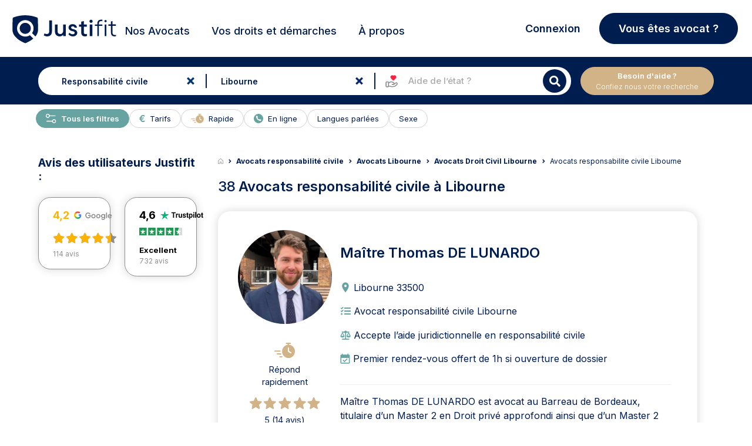

--- FILE ---
content_type: text/html; charset=UTF-8
request_url: https://www.justifit.fr/avocats/libourne/q/responsabilite-civile/
body_size: 38903
content:
<!doctype html>
<html lang="fr-FR">
<head><script>(function(w,i,g){w[g]=w[g]||[];if(typeof w[g].push=='function')w[g].push(i)})
(window,'GTM-5MZ6TCX','google_tags_first_party');</script><script>(function(w,d,s,l){w[l]=w[l]||[];(function(){w[l].push(arguments);})('set', 'developer_id.dYzg1YT', true);
		w[l].push({'gtm.start':new Date().getTime(),event:'gtm.js'});var f=d.getElementsByTagName(s)[0],
		j=d.createElement(s);j.async=true;j.src='/3yw6/';
		f.parentNode.insertBefore(j,f);
		})(window,document,'script','dataLayer');</script>
    <meta charset="UTF-8">
    <meta name="viewport" content="width=device-width, initial-scale=1, maximum-scale=1, user-scalable=no">
	<title>Avocat responsabilité civile Libourne</title><meta name='description' content='Besoin d&#039;un avocat responsabilité civile à Libourne ? Justifit vous permet de trouver le bon avocat en fonction de votre besoin de défense et de le contacter'>	    <link rel="canonical" href="https://www.justifit.fr/avocats/libourne/q/responsabilite-civile/">
		<style>img:is([sizes="auto" i], [sizes^="auto," i]) { contain-intrinsic-size: 3000px 1500px }</style>
	<style id='classic-theme-styles-inline-css'>
/*! This file is auto-generated */
.wp-block-button__link{color:#fff;background-color:#32373c;border-radius:9999px;box-shadow:none;text-decoration:none;padding:calc(.667em + 2px) calc(1.333em + 2px);font-size:1.125em}.wp-block-file__button{background:#32373c;color:#fff;text-decoration:none}
</style>
<style id='global-styles-inline-css'>
:root{--wp--preset--aspect-ratio--square: 1;--wp--preset--aspect-ratio--4-3: 4/3;--wp--preset--aspect-ratio--3-4: 3/4;--wp--preset--aspect-ratio--3-2: 3/2;--wp--preset--aspect-ratio--2-3: 2/3;--wp--preset--aspect-ratio--16-9: 16/9;--wp--preset--aspect-ratio--9-16: 9/16;--wp--preset--color--black: #000000;--wp--preset--color--cyan-bluish-gray: #abb8c3;--wp--preset--color--white: #ffffff;--wp--preset--color--pale-pink: #f78da7;--wp--preset--color--vivid-red: #cf2e2e;--wp--preset--color--luminous-vivid-orange: #ff6900;--wp--preset--color--luminous-vivid-amber: #fcb900;--wp--preset--color--light-green-cyan: #7bdcb5;--wp--preset--color--vivid-green-cyan: #00d084;--wp--preset--color--pale-cyan-blue: #8ed1fc;--wp--preset--color--vivid-cyan-blue: #0693e3;--wp--preset--color--vivid-purple: #9b51e0;--wp--preset--gradient--vivid-cyan-blue-to-vivid-purple: linear-gradient(135deg,rgba(6,147,227,1) 0%,rgb(155,81,224) 100%);--wp--preset--gradient--light-green-cyan-to-vivid-green-cyan: linear-gradient(135deg,rgb(122,220,180) 0%,rgb(0,208,130) 100%);--wp--preset--gradient--luminous-vivid-amber-to-luminous-vivid-orange: linear-gradient(135deg,rgba(252,185,0,1) 0%,rgba(255,105,0,1) 100%);--wp--preset--gradient--luminous-vivid-orange-to-vivid-red: linear-gradient(135deg,rgba(255,105,0,1) 0%,rgb(207,46,46) 100%);--wp--preset--gradient--very-light-gray-to-cyan-bluish-gray: linear-gradient(135deg,rgb(238,238,238) 0%,rgb(169,184,195) 100%);--wp--preset--gradient--cool-to-warm-spectrum: linear-gradient(135deg,rgb(74,234,220) 0%,rgb(151,120,209) 20%,rgb(207,42,186) 40%,rgb(238,44,130) 60%,rgb(251,105,98) 80%,rgb(254,248,76) 100%);--wp--preset--gradient--blush-light-purple: linear-gradient(135deg,rgb(255,206,236) 0%,rgb(152,150,240) 100%);--wp--preset--gradient--blush-bordeaux: linear-gradient(135deg,rgb(254,205,165) 0%,rgb(254,45,45) 50%,rgb(107,0,62) 100%);--wp--preset--gradient--luminous-dusk: linear-gradient(135deg,rgb(255,203,112) 0%,rgb(199,81,192) 50%,rgb(65,88,208) 100%);--wp--preset--gradient--pale-ocean: linear-gradient(135deg,rgb(255,245,203) 0%,rgb(182,227,212) 50%,rgb(51,167,181) 100%);--wp--preset--gradient--electric-grass: linear-gradient(135deg,rgb(202,248,128) 0%,rgb(113,206,126) 100%);--wp--preset--gradient--midnight: linear-gradient(135deg,rgb(2,3,129) 0%,rgb(40,116,252) 100%);--wp--preset--font-size--small: 13px;--wp--preset--font-size--medium: 20px;--wp--preset--font-size--large: 36px;--wp--preset--font-size--x-large: 42px;--wp--preset--spacing--20: 0.44rem;--wp--preset--spacing--30: 0.67rem;--wp--preset--spacing--40: 1rem;--wp--preset--spacing--50: 1.5rem;--wp--preset--spacing--60: 2.25rem;--wp--preset--spacing--70: 3.38rem;--wp--preset--spacing--80: 5.06rem;--wp--preset--shadow--natural: 6px 6px 9px rgba(0, 0, 0, 0.2);--wp--preset--shadow--deep: 12px 12px 50px rgba(0, 0, 0, 0.4);--wp--preset--shadow--sharp: 6px 6px 0px rgba(0, 0, 0, 0.2);--wp--preset--shadow--outlined: 6px 6px 0px -3px rgba(255, 255, 255, 1), 6px 6px rgba(0, 0, 0, 1);--wp--preset--shadow--crisp: 6px 6px 0px rgba(0, 0, 0, 1);}:where(.is-layout-flex){gap: 0.5em;}:where(.is-layout-grid){gap: 0.5em;}body .is-layout-flex{display: flex;}.is-layout-flex{flex-wrap: wrap;align-items: center;}.is-layout-flex > :is(*, div){margin: 0;}body .is-layout-grid{display: grid;}.is-layout-grid > :is(*, div){margin: 0;}:where(.wp-block-columns.is-layout-flex){gap: 2em;}:where(.wp-block-columns.is-layout-grid){gap: 2em;}:where(.wp-block-post-template.is-layout-flex){gap: 1.25em;}:where(.wp-block-post-template.is-layout-grid){gap: 1.25em;}.has-black-color{color: var(--wp--preset--color--black) !important;}.has-cyan-bluish-gray-color{color: var(--wp--preset--color--cyan-bluish-gray) !important;}.has-white-color{color: var(--wp--preset--color--white) !important;}.has-pale-pink-color{color: var(--wp--preset--color--pale-pink) !important;}.has-vivid-red-color{color: var(--wp--preset--color--vivid-red) !important;}.has-luminous-vivid-orange-color{color: var(--wp--preset--color--luminous-vivid-orange) !important;}.has-luminous-vivid-amber-color{color: var(--wp--preset--color--luminous-vivid-amber) !important;}.has-light-green-cyan-color{color: var(--wp--preset--color--light-green-cyan) !important;}.has-vivid-green-cyan-color{color: var(--wp--preset--color--vivid-green-cyan) !important;}.has-pale-cyan-blue-color{color: var(--wp--preset--color--pale-cyan-blue) !important;}.has-vivid-cyan-blue-color{color: var(--wp--preset--color--vivid-cyan-blue) !important;}.has-vivid-purple-color{color: var(--wp--preset--color--vivid-purple) !important;}.has-black-background-color{background-color: var(--wp--preset--color--black) !important;}.has-cyan-bluish-gray-background-color{background-color: var(--wp--preset--color--cyan-bluish-gray) !important;}.has-white-background-color{background-color: var(--wp--preset--color--white) !important;}.has-pale-pink-background-color{background-color: var(--wp--preset--color--pale-pink) !important;}.has-vivid-red-background-color{background-color: var(--wp--preset--color--vivid-red) !important;}.has-luminous-vivid-orange-background-color{background-color: var(--wp--preset--color--luminous-vivid-orange) !important;}.has-luminous-vivid-amber-background-color{background-color: var(--wp--preset--color--luminous-vivid-amber) !important;}.has-light-green-cyan-background-color{background-color: var(--wp--preset--color--light-green-cyan) !important;}.has-vivid-green-cyan-background-color{background-color: var(--wp--preset--color--vivid-green-cyan) !important;}.has-pale-cyan-blue-background-color{background-color: var(--wp--preset--color--pale-cyan-blue) !important;}.has-vivid-cyan-blue-background-color{background-color: var(--wp--preset--color--vivid-cyan-blue) !important;}.has-vivid-purple-background-color{background-color: var(--wp--preset--color--vivid-purple) !important;}.has-black-border-color{border-color: var(--wp--preset--color--black) !important;}.has-cyan-bluish-gray-border-color{border-color: var(--wp--preset--color--cyan-bluish-gray) !important;}.has-white-border-color{border-color: var(--wp--preset--color--white) !important;}.has-pale-pink-border-color{border-color: var(--wp--preset--color--pale-pink) !important;}.has-vivid-red-border-color{border-color: var(--wp--preset--color--vivid-red) !important;}.has-luminous-vivid-orange-border-color{border-color: var(--wp--preset--color--luminous-vivid-orange) !important;}.has-luminous-vivid-amber-border-color{border-color: var(--wp--preset--color--luminous-vivid-amber) !important;}.has-light-green-cyan-border-color{border-color: var(--wp--preset--color--light-green-cyan) !important;}.has-vivid-green-cyan-border-color{border-color: var(--wp--preset--color--vivid-green-cyan) !important;}.has-pale-cyan-blue-border-color{border-color: var(--wp--preset--color--pale-cyan-blue) !important;}.has-vivid-cyan-blue-border-color{border-color: var(--wp--preset--color--vivid-cyan-blue) !important;}.has-vivid-purple-border-color{border-color: var(--wp--preset--color--vivid-purple) !important;}.has-vivid-cyan-blue-to-vivid-purple-gradient-background{background: var(--wp--preset--gradient--vivid-cyan-blue-to-vivid-purple) !important;}.has-light-green-cyan-to-vivid-green-cyan-gradient-background{background: var(--wp--preset--gradient--light-green-cyan-to-vivid-green-cyan) !important;}.has-luminous-vivid-amber-to-luminous-vivid-orange-gradient-background{background: var(--wp--preset--gradient--luminous-vivid-amber-to-luminous-vivid-orange) !important;}.has-luminous-vivid-orange-to-vivid-red-gradient-background{background: var(--wp--preset--gradient--luminous-vivid-orange-to-vivid-red) !important;}.has-very-light-gray-to-cyan-bluish-gray-gradient-background{background: var(--wp--preset--gradient--very-light-gray-to-cyan-bluish-gray) !important;}.has-cool-to-warm-spectrum-gradient-background{background: var(--wp--preset--gradient--cool-to-warm-spectrum) !important;}.has-blush-light-purple-gradient-background{background: var(--wp--preset--gradient--blush-light-purple) !important;}.has-blush-bordeaux-gradient-background{background: var(--wp--preset--gradient--blush-bordeaux) !important;}.has-luminous-dusk-gradient-background{background: var(--wp--preset--gradient--luminous-dusk) !important;}.has-pale-ocean-gradient-background{background: var(--wp--preset--gradient--pale-ocean) !important;}.has-electric-grass-gradient-background{background: var(--wp--preset--gradient--electric-grass) !important;}.has-midnight-gradient-background{background: var(--wp--preset--gradient--midnight) !important;}.has-small-font-size{font-size: var(--wp--preset--font-size--small) !important;}.has-medium-font-size{font-size: var(--wp--preset--font-size--medium) !important;}.has-large-font-size{font-size: var(--wp--preset--font-size--large) !important;}.has-x-large-font-size{font-size: var(--wp--preset--font-size--x-large) !important;}
:where(.wp-block-post-template.is-layout-flex){gap: 1.25em;}:where(.wp-block-post-template.is-layout-grid){gap: 1.25em;}
:where(.wp-block-columns.is-layout-flex){gap: 2em;}:where(.wp-block-columns.is-layout-grid){gap: 2em;}
:root :where(.wp-block-pullquote){font-size: 1.5em;line-height: 1.6;}
</style>
<link rel='stylesheet' id='app_css_0-css' href='https://www.justifit.fr/wp-content/themes/ddfr/build/330.2bbe4a6c.css?ver=6.8.3' media='all' />
<link rel='stylesheet' id='app_css_1-css' href='https://www.justifit.fr/wp-content/themes/ddfr/build/app.46feda51.css?ver=6.8.3' media='all' />
<link rel='stylesheet' id='boxzilla-css' href='https://www.justifit.fr/wp-content/plugins/boxzilla/assets/css/styles.css?ver=3.4.2' media='all' />
<meta name="sentry-trace" content="0b8156ef9f2a409b83358381a81e3980-bcc3e5e231de42f0-0" />
<meta name="traceparent" content="00-0b8156ef9f2a409b83358381a81e3980-bcc3e5e231de42f0-00" />
<meta name="baggage" content="sentry-trace_id=0b8156ef9f2a409b83358381a81e3980,sentry-sample_rate=0.0001,sentry-transaction=%2Favocats%2F%7Bpost_type%7D%2Fq%2F%7Bcities%7D,sentry-public_key=24080a1ca10c489aa74529a92b2f663b,sentry-release=v2.27.1,sentry-environment=production,sentry-sampled=false,sentry-sample_rand=0.923302" />
<script id="load-script-js-extra">
var params = {"gtm_id":"GTM-5MZ6TCX"};
</script>
<script src="https://www.justifit.fr/wp-content/themes/ddfr/js/load-script.js?ver=3.0.2" id="load-script-js"></script>
<script src="https://www.justifit.fr/wp-content/themes/ddfr/build/runtime.cab042e0.js?ver=6.8.3" id="app_js_0-js" defer data-wp-strategy="defer"></script>
<script src="https://www.justifit.fr/wp-content/themes/ddfr/build/48.5c607dd6.js?ver=6.8.3" id="app_js_1-js" defer data-wp-strategy="defer"></script>
<script src="https://www.justifit.fr/wp-content/themes/ddfr/build/875.c89c7b99.js?ver=6.8.3" id="app_js_2-js" defer data-wp-strategy="defer"></script>
<script src="https://www.justifit.fr/wp-content/themes/ddfr/build/692.9adac767.js?ver=6.8.3" id="app_js_3-js" defer data-wp-strategy="defer"></script>
<script src="https://www.justifit.fr/wp-content/themes/ddfr/build/154.fb017616.js?ver=6.8.3" id="app_js_4-js" defer data-wp-strategy="defer"></script>
<script src="https://www.justifit.fr/wp-content/themes/ddfr/build/971.2e20612d.js?ver=6.8.3" id="app_js_5-js" defer data-wp-strategy="defer"></script>
<script src="https://www.justifit.fr/wp-content/themes/ddfr/build/125.ac2f15f7.js?ver=6.8.3" id="app_js_6-js" defer data-wp-strategy="defer"></script>
<script src="https://www.justifit.fr/wp-content/themes/ddfr/build/app.3667acc6.js?ver=6.8.3" id="app_js_7-js" defer data-wp-strategy="defer"></script>
<script>(()=>{var o=[],i={};["on","off","toggle","show"].forEach((l=>{i[l]=function(){o.push([l,arguments])}})),window.Boxzilla=i,window.boxzilla_queue=o})();</script>    <link rel="icon" type="image/png" href="https://www.justifit.fr/wp-content/themes/ddfr/build/img/favicon-maitrise.5334ab1e.png"/>

	</head>
<body>
<svg aria-hidden="true" style="position:absolute;width:0;height:0;overflow:hidden" version="1.1"
     xmlns="http://www.w3.org/2000/svg">
    <defs>
        <symbol id="icon-ban" viewBox="0 0 24 24">
            <path
                d="M16 0.5c-8.56 0-15.5 6.94-15.5 15.5s6.94 15.5 15.5 15.5 15.5-6.94 15.5-15.5-6.94-15.5-15.5-15.5zM24.132 7.868c4.090 4.090 4.375 10.343 1.292 14.727l-16.020-16.020c4.388-3.085 10.639-2.796 14.727 1.292zM7.868 24.132c-4.090-4.090-4.375-10.343-1.292-14.727l16.020 16.020c-4.388 3.085-10.639 2.796-14.727-1.292z"></path>
        </symbol>
        <symbol id="icon-balance" viewBox="0 0 24 24">
            <path
                d="M19.81,7.111,17.247,12.8H16.5l2.733-6.056h-4.22V20.851a49.516,49.516,0,0,1,5.307,1.472v.693H8.395v-.74a53.771,53.771,0,0,1,5.219-1.426V6.744H9.528L12.262,12.8h-.746L8.954,7.111,6.391,12.8H5.645L8.395,6.71v-.7h4.587a1.546,1.546,0,0,1,1.335-1.669,1.544,1.544,0,0,1,1.335,1.669h4.672v.6l2.8,6.19h-.746L19.81,7.111Zm-7.5,6.382a3.42,3.42,0,0,1-3.355,3.588A3.45,3.45,0,0,1,5.6,13.493s6.709,0,6.709,0Zm4.24,0s6.71,0,6.71,0a3.362,3.362,0,1,1-6.71,0Z"/>
        </symbol>
        <symbol id="icon-maps" viewBox="0 0 24 24">
            <path id="Tracé_1" data-name="Tracé 1"
                  d="M18.409,8.455c0,5.409-6.955,10.045-6.955,10.045S4.5,13.864,4.5,8.455a6.955,6.955,0,1,1,13.909,0Z"
                  transform="translate(-1.5)" stroke-linecap="round" stroke-linejoin="round" stroke-width="2"/>
            <path id="Tracé_2" data-name="Tracé 2"
                  d="M18.136,12.818A2.318,2.318,0,1,1,15.818,10.5,2.318,2.318,0,0,1,18.136,12.818Z"
                  transform="translate(-5.864 -4.864)" stroke-linecap="round" stroke-linejoin="round" stroke-width="2"/>
        </symbol>
        <symbol id="icon-search" viewBox="0 0 24 24">
            <path id="Icon_awesome-search" data-name="Icon awesome-search"
                  d="M17.882,15.676l-3.53-3.53a.849.849,0,0,0-.6-.248h-.577A7.362,7.362,0,1,0,11.9,13.173v.577a.849.849,0,0,0,.248.6l3.53,3.53a.846.846,0,0,0,1.2,0l1-1a.854.854,0,0,0,0-1.2ZM7.365,11.9A4.533,4.533,0,1,1,11.9,7.365,4.53,4.53,0,0,1,7.365,11.9Z"
                  transform="translate(0 1.814)"/>
        </symbol>
        <symbol id="icon-cross" viewBox="0 0 24 24">
            <path id="Icon_metro-cross" data-name="Icon metro-cross"
                  d="M14.461,11.569h0l-3.64-3.64,3.64-3.64h0a.376.376,0,0,0,0-.53l-1.72-1.72a.376.376,0,0,0-.53,0h0l-3.64,3.64L4.93,2.038h0a.376.376,0,0,0-.53,0L2.68,3.757a.376.376,0,0,0,0,.53h0l3.64,3.64-3.64,3.64h0a.376.376,0,0,0,0,.53l1.72,1.72a.376.376,0,0,0,.53,0h0l3.64-3.64,3.64,3.64h0a.376.376,0,0,0,.53,0l1.72-1.72a.376.376,0,0,0,0-.53Z"
                  transform="translate(2.929 2.572)"/>
        </symbol>
        <symbol id="icon-info" viewBox="0 0 24 24">
            <path id="Tracé_48" data-name="Tracé 48" d="M20.12,11.56A8.56,8.56,0,1,1,11.56,3a8.56,8.56,0,0,1,8.56,8.56Z"
                  stroke-linecap="round" stroke-linejoin="round" stroke-width="2"/>
            <path id="Tracé_49" data-name="Tracé 49" d="M18,21.424V18" transform="translate(-6.44 -6.44)"
                  stroke-linecap="round" stroke-linejoin="round" stroke-width="2"/>
            <path id="Tracé_50" data-name="Tracé 50" d="M18,12h0" transform="translate(-6.44 -3.864)"
                  stroke-linecap="round" stroke-linejoin="round" stroke-width="2"/>
        </symbol>
        <symbol id="icon-filters" viewBox="0 0 24 24">
            <path id="Tracé_6" data-name="Tracé 6"
                  d="M26.664,8.852H10.926a.926.926,0,0,1,0-1.852H26.664a.926.926,0,1,1,0,1.852"
                  transform="translate(-0.717 -0.313)"/>
            <path id="Tracé_7" data-name="Tracé 7"
                  d="M6.7,8.852H3.926A.926.926,0,0,1,3.926,7H6.7a.926.926,0,0,1,0,1.852"
                  transform="translate(-0.198 -0.313)"/>
            <path id="Tracé_8" data-name="Tracé 8"
                  d="M19.664,16.852H3.926a.926.926,0,0,1,0-1.852H19.664a.926.926,0,0,1,0,1.852"
                  transform="translate(-0.198 -0.907)"/>
            <path id="Tracé_9" data-name="Tracé 9"
                  d="M10.406,24.852H3.926a.926.926,0,1,1,0-1.852h6.48a.926.926,0,1,1,0,1.852"
                  transform="translate(-0.198 -1.501)"/>
            <path id="Tracé_10" data-name="Tracé 10"
                  d="M8.777,10.555a2.777,2.777,0,1,1,2.777-2.777,2.777,2.777,0,0,1-2.777,2.777m0-3.7a.926.926,0,1,0,.926.926.926.926,0,0,0-.926-.926"
                  transform="translate(-0.42 -0.165)"/>
            <path id="Tracé_11" data-name="Tracé 11"
                  d="M22.777,18.555a2.777,2.777,0,1,1,2.777-2.777,2.777,2.777,0,0,1-2.777,2.777m0-3.7a.926.926,0,1,0,.926.926.926.926,0,0,0-.926-.926"
                  transform="translate(-1.459 -0.759)"/>
            <path id="Tracé_12" data-name="Tracé 12"
                  d="M12.777,26.555a2.777,2.777,0,1,1,2.777-2.777,2.777,2.777,0,0,1-2.777,2.777m0-3.7a.926.926,0,1,0,.926.926.926.926,0,0,0-.926-.926"
                  transform="translate(-0.717 -1.352)"/>
            <path id="Tracé_13" data-name="Tracé 13"
                  d="M27.7,16.852H24.926a.926.926,0,1,1,0-1.852H27.7a.926.926,0,0,1,0,1.852"
                  transform="translate(-1.756 -0.907)"/>
            <path id="Tracé_14" data-name="Tracé 14"
                  d="M26.961,24.852H14.926a.926.926,0,1,1,0-1.852H26.961a.926.926,0,0,1,0,1.852"
                  transform="translate(-1.014 -1.501)"/>
        </symbol>
        <symbol id="legal-aid-new-icon" viewBox="0 0 16 16">
            <path fill-rule="evenodd" clip-rule="evenodd"
                  d="M3.98933 14H2.66667C2.29867 14 2 13.7013 2 13.3333V9.33333C2 8.96533 2.29867 8.66666 2.66667 8.66666H3.98933C4.35733 8.66666 4.656 8.96533 4.656 9.33333V13.3333C4.656 13.7013 4.35733 14 3.98933 14Z"
                  fill="#fff" stroke="currentColor" stroke-linecap="round" stroke-linejoin="round"/>
            <path
                d="M8.63976 11.3333H10.1891C10.4764 11.3333 10.7558 11.24 10.9858 11.0667L12.5898 9.85867C12.9904 9.55734 13.5504 9.59734 13.9044 9.95267V9.95267C14.2971 10.3473 14.2971 10.9867 13.9044 11.3807L12.5284 12.7627C12.1578 13.1347 11.6858 13.3887 11.1711 13.492L9.2251 13.8827C8.83976 13.96 8.44176 13.9507 8.05976 13.8547L6.30043 13.4133C6.09043 13.36 5.87376 13.3333 5.65643 13.3333H4.65576"
                fill="#fff" stroke="currentColor" stroke-linecap="round" stroke-linejoin="round"/>
            <path
                d="M8.63976 11.3333H9.62576C10.1811 11.3333 10.6318 10.8813 10.6318 10.3233V10.1213C10.6318 9.658 10.3178 9.254 9.86976 9.142L8.34776 8.76C8.10043 8.698 7.84643 8.66666 7.59176 8.66666C6.97643 8.66666 6.37443 8.84933 5.86243 9.19266L4.65576 10"
                fill="#fff" stroke="currentColor" stroke-linecap="round" stroke-linejoin="round"/>
            <path fill-rule="evenodd" clip-rule="evenodd"
                  d="M10.1909 2.44067L9.95824 2.68934L9.72491 2.44067C9.21357 1.89534 8.36557 1.85067 7.80024 2.33867C7.22224 2.83734 7.15357 3.702 7.62891 4.30067C8.30891 5.15667 9.08824 6.002 9.95824 6.66667C10.8502 5.98534 11.6462 5.11467 12.3382 4.23667C12.7876 3.66667 12.6949 2.83934 12.1469 2.36534L12.1216 2.34334C11.5509 1.85067 10.7022 1.89534 10.1909 2.44067Z"
                  fill="#FF2042" stroke="#FF2042" stroke-linecap="round" stroke-linejoin="round"/>
        </symbol>
    </defs>
</svg>


<header id="masthead" class="site-header h_m position-relative">
    <div id="preloader" style="display: none;">
        <div id="status">
            <div class="bouncing-loader">
                <div></div>
                <div></div>
                <div></div>
            </div>
        </div>
    </div>
    <a name="top"></a>
    <!--Bootstrap Menu-->
    <div class="head container px-3 py-0">
        <div class="row align-items-center mt-0 mt-md-2  position-relative">
            <div class="col-12 col-lg-2 h-100 m-0 p-0">
                <!--Mobile Menu-->
                <input type="checkbox" id="offcanvas-menu" class="tg d-none"/>
                <div class="hamb-mnu d-lg-none">
                    <aside class="m-ctr">
                        <label
                            for="offcanvas-menu"
                            class="c-btn"
                            data-testid="mobile-homepage-navigation-dropdown-close-button"
                        ></label>
                        <div class="m-scrl">
                            <div class="menu-heading clearfix"></div>
                            <nav class="m-menu">
                                <ul class="nav-links-mobile">
                                    <li class="mt-2">
                                        <a href="https://www.justifit.fr/trouver/avocats/france/">
                                            <span>
                                                Nos Avocats                                            </span>
                                        </a>
                                    </li>
                                    <li class="py-0 border-bottom-0">
                                        <div class="accordion accordion-flush" id="accordionChoisir">
                                            <div class="accordion-item">
                                                <h2 class="accordion-header">
                                                    <button class="accordion-button collapsed" type="button"
                                                            data-bs-toggle="collapse"
                                                            data-bs-target="#flush-collapseChoisir"
                                                            aria-expanded="false" aria-controls="flush-collapseChoisir">
                                                        Choisir son Avocat                                                    </button>
                                                </h2>
                                                <div id="flush-collapseChoisir" class="accordion-collapse collapse"
                                                     data-bs-parent="#accordionChoisir">
                                                    <div class="accordion-body">
                                                        <div class="menu-mobile-choisir-son-avocat-container"><ul id="choose-lawyer" class="menu"><li id="menu-item-76325" class="menu-item menu-item-type-taxonomy menu-item-object-category menu-item-76325"><a href="https://www.justifit.fr/b/guides/choisir-avocat/">Tous nos conseils pour choisir son avocat</a></li>
<li id="menu-item-72691" class="menu-item menu-item-type-taxonomy menu-item-object-category menu-item-72691"><a href="https://www.justifit.fr/b/guides/choisir-avocat/aide-juridictionnelle/">Aide juridictionnelle</a></li>
<li id="menu-item-72692" class="menu-item menu-item-type-taxonomy menu-item-object-category menu-item-72692"><a href="https://www.justifit.fr/b/guides/choisir-avocat/honoraires/">Honoraires avocat et relation</a></li>
<li id="menu-item-72693" class="menu-item menu-item-type-taxonomy menu-item-object-category menu-item-72693"><a href="https://www.justifit.fr/b/guides/choisir-avocat/porter-plainte/">Porter plainte</a></li>
<li id="menu-item-72694" class="menu-item menu-item-type-taxonomy menu-item-object-category menu-item-72694"><a href="https://www.justifit.fr/b/guides/choisir-avocat/professionnels-de-la-justice/">Professionnels de la justice</a></li>
</ul></div>                                                    </div>
                                                </div>
                                            </div>
                                        </div>
                                    </li>
                                    <li class="py-0 border-bottom-0">
                                        <div class="accordion accordion-flush" id="accordionGuides">
                                            <div class="accordion-item">
                                                <h2 class="accordion-header">
                                                    <button class="accordion-button collapsed" type="button"
                                                            data-bs-toggle="collapse"
                                                            data-bs-target="#flush-collapseGuides" aria-expanded="false"
                                                            aria-controls="flush-collapseGuides">
                                                        Vos droits et démarches                                                    </button>
                                                </h2>
                                                <div id="flush-collapseGuides" class="accordion-collapse collapse"
                                                     data-bs-parent="#accordionGuides">
                                                    <div class="accordion-body">
                                                        <div class="menu-mobile-guides-juridiques-container"><ul id="legal-guides" class="menu"><li id="menu-item-76319" class="menu-item menu-item-type-taxonomy menu-item-object-category menu-item-76319"><a href="https://www.justifit.fr/b/guides/">Tous nos articles juridiques</a></li>
<li id="menu-item-72695" class="menu-item menu-item-type-taxonomy menu-item-object-category menu-item-72695"><a href="https://www.justifit.fr/b/guides/droit-travail/">Droit du travail</a></li>
<li id="menu-item-72696" class="menu-item menu-item-type-taxonomy menu-item-object-category menu-item-72696"><a href="https://www.justifit.fr/b/guides/divorce/">Divorce</a></li>
<li id="menu-item-72697" class="menu-item menu-item-type-taxonomy menu-item-object-category menu-item-72697"><a href="https://www.justifit.fr/b/guides/droit-famille/">Droit de la famille</a></li>
<li id="menu-item-72698" class="menu-item menu-item-type-taxonomy menu-item-object-category menu-item-72698"><a href="https://www.justifit.fr/b/guides/droit-penal/">Droit pénal</a></li>
<li id="menu-item-72699" class="menu-item menu-item-type-taxonomy menu-item-object-category menu-item-72699"><a href="https://www.justifit.fr/b/guides/droit-etrangers/">Droit des étrangers</a></li>
<li id="menu-item-72700" class="menu-item menu-item-type-taxonomy menu-item-object-category menu-item-72700"><a href="https://www.justifit.fr/b/guides/droit-societes/">Droit des sociétés</a></li>
<li id="menu-item-72703" class="menu-item menu-item-type-taxonomy menu-item-object-category menu-item-72703"><a href="https://www.justifit.fr/b/guides/droit-routier/">Droit routier</a></li>
<li id="menu-item-72704" class="menu-item menu-item-type-taxonomy menu-item-object-category menu-item-72704"><a href="https://www.justifit.fr/b/guides/droit-immobilier/">Droit de l&rsquo;immobilier</a></li>
<li id="menu-item-76323" class="menu-item menu-item-type-taxonomy menu-item-object-category menu-item-76323"><a href="https://www.justifit.fr/b/guides/droit-fiscal-guides/">Droit fiscal</a></li>
<li id="menu-item-72706" class="menu-item menu-item-type-taxonomy menu-item-object-category menu-item-72706"><a href="https://www.justifit.fr/b/guides/droit-contrats/">Droit des contrats</a></li>
<li id="menu-item-72707" class="menu-item menu-item-type-taxonomy menu-item-object-category menu-item-72707"><a href="https://www.justifit.fr/b/guides/droit-informatique/">Droit Numérique &#8211; informatique &#8211; internet</a></li>
<li id="menu-item-72708" class="menu-item menu-item-type-taxonomy menu-item-object-category menu-item-72708"><a href="https://www.justifit.fr/b/guides/droit-consommation/">Droit de la consommation</a></li>
<li id="menu-item-72709" class="menu-item menu-item-type-taxonomy menu-item-object-category menu-item-72709"><a href="https://www.justifit.fr/b/guides/droit-sante/">Droit de la santé</a></li>
<li id="menu-item-72710" class="menu-item menu-item-type-taxonomy menu-item-object-category menu-item-72710"><a href="https://www.justifit.fr/b/guides/droit-des-animaux/">Droit des animaux</a></li>
<li id="menu-item-76322" class="menu-item menu-item-type-taxonomy menu-item-object-category menu-item-76322"><a href="https://www.justifit.fr/b/guides/droit-des-assurances-guides/">Droit des assurances</a></li>
<li id="menu-item-72711" class="menu-item menu-item-type-taxonomy menu-item-object-category menu-item-72711"><a href="https://www.justifit.fr/b/guides/droit-propriete-intellectuelle/">Propriété intellectuelle</a></li>
<li id="menu-item-76321" class="menu-item menu-item-type-taxonomy menu-item-object-category menu-item-76321"><a href="https://www.justifit.fr/b/guides/simulateurs/">Simulateurs</a></li>
<li id="menu-item-72705" class="menu-item menu-item-type-taxonomy menu-item-object-category menu-item-72705"><a href="https://www.justifit.fr/b/actualites/">Actualités</a></li>
</ul></div>                                                    </div>
                                                </div>
                                            </div>
                                        </div>
                                    </li>

                                    <li class="py-0 border-bottom-0">
                                        <div class="accordion accordion-flush" id="collapse-a-propos">
                                            <div class="accordion-item">
                                                <h2 class="accordion-header">
                                                    <button
                                                        class="accordion-button collapsed"
                                                        type="button"
                                                        data-bs-toggle="collapse"
                                                        data-bs-target="#flush-collapse-a-propos"
                                                        aria-expanded="false" aria-controls="flush-collapse-a-propos">
                                                        À propos                                                    </button>
                                                </h2>
                                                <div id="flush-collapse-a-propos" class="accordion-collapse collapse"
                                                     data-bs-parent="#collapse-a-propos">
                                                    <div class="accordion-body p-0 mt-3 mb-4">
                                                        <div class="menu-mobile-menu-about-us-container"><ul id="menu-mobile-menu-about-us" class="menu"><li id="menu-item-85393" class="menu-item menu-item-type-post_type menu-item-object-page menu-item-85393"><a href="https://www.justifit.fr/qui-sommes-nous/">Qui sommes-nous ?</a></li>
<li id="menu-item-85397" class="menu-item menu-item-type-post_type menu-item-object-page menu-item-85397"><a href="https://www.justifit.fr/developpez-votre-clientele/">Notre offre avocat</a></li>
<li id="menu-item-85391" class="menu-item menu-item-type-post_type menu-item-object-page menu-item-85391"><a href="https://www.justifit.fr/notre-ligne-editoriale-du-comite-dexperts/">Notre ligne éditoriale</a></li>
<li id="menu-item-85392" class="menu-item menu-item-type-post_type menu-item-object-page menu-item-85392"><a href="https://www.justifit.fr/comite-expert/">Notre comité d’experts</a></li>
</ul></div>                                                    </div>
                                                </div>
                                            </div>
                                        </div>
                                    </li>

                                                                            <li>
                                            <a href="/recrutement/">
                                                <p class="m-0">
                                                    Justifit                                                    <span class="text-pink">
                                                    Recrutement                                                </span>
                                                </p>
                                                <small style="font-weight: 400;">
                                                    Notre site dédié à la carrière des avocats                                                </small>
                                            </a>
                                        </li>
                                    
                                                                            <li class="py-0 border-bottom-0">
                                            <div class="accordion accordion-flush" id="accordionMaitrise">
                                                <div class="accordion-item">
                                                    <h2 class="accordion-header">
                                                        <button
                                                            class="accordion-button collapsed"
                                                            type="button"
                                                            data-bs-toggle="collapse"
                                                            data-bs-target="#flush-collapseMaitrise"
                                                            aria-expanded="false"
                                                            aria-controls="flush-collapseMaitrise"
                                                        >
                                                            <div>
                                                                <span class="d-block">
                                                                    Découvrez                                                                    <span class="text-secondary">
                                                                        Maîtrise                                                                    </span>
                                                                </span>
                                                                <small class="fw-normal">
                                                                    Notre média pour les avocats connectés                                                                </small>
                                                            </div>
                                                        </button>
                                                    </h2>
                                                    <div id="flush-collapseMaitrise" class="accordion-collapse collapse"
                                                         data-bs-parent="#accordionMaitrise">
                                                        <div class="accordion-body">
                                                            <div class="menu-mobile-maitrise-container"><ul id="maitrise" class="menu"><li id="menu-item-76324" class="menu-item menu-item-type-taxonomy menu-item-object-category menu-item-76324"><a href="https://www.justifit.fr/b/maitrise/">Tous nos articles pour les avocats</a></li>
<li id="menu-item-72714" class="menu-item menu-item-type-taxonomy menu-item-object-category menu-item-72714"><a href="https://www.justifit.fr/b/maitrise/business/">Business</a></li>
<li id="menu-item-72715" class="menu-item menu-item-type-taxonomy menu-item-object-category menu-item-72715"><a href="https://www.justifit.fr/b/maitrise/marketing/">Marketing</a></li>
<li id="menu-item-72716" class="menu-item menu-item-type-taxonomy menu-item-object-category menu-item-72716"><a href="https://www.justifit.fr/b/maitrise/outils-digitaux/">Outils digitaux</a></li>
<li id="menu-item-72717" class="menu-item menu-item-type-taxonomy menu-item-object-category menu-item-72717"><a href="https://www.justifit.fr/b/maitrise/dev-perso/">Développement perso</a></li>
<li id="menu-item-72718" class="menu-item menu-item-type-taxonomy menu-item-object-category menu-item-72718"><a href="https://www.justifit.fr/b/maitrise/gestion-cabinet/">Gestion du cabinet</a></li>
</ul></div>                                                        </div>
                                                    </div>
                                                </div>
                                            </div>
                                        </li>
                                    
                                                                            <li>
                                            <a href="https://moncompte.justifit.fr/connexion-avocat" class="d-flex align-items-end">
                                            <span>
                                                Connexion avocat                                            </span>
                                                <img src="https://www.justifit.fr/wp-content/themes/ddfr/build/img/lock.4aca321f.svg" class="ms-1" alt="Connexion" width="25px" />
                                            </a>
                                        </li>
                                    
                                    <li>
                                        <a
                                            class="btn btn-primary btn-lg fs-5"
                                            href="/developpez-votre-clientele/"
                                        >
                                            Vous êtes avocat ?                                        </a>
                                    </li>
                                </ul>
                                                            </nav>
                        </div>
                    </aside>
                    <label for="offcanvas-menu" class="fsc"></label>
                </div>
                <!--Mobile Menu-->
                <!--Justifit Logo-->
                <div class="logo mt-1 mt-md-0 mb-1">
                    <a
                        href="https://www.justifit.fr/">
                        <img
                            src="https://www.justifit.fr/wp-content/themes/ddfr/build/img/justifit-logo-dark.180ef0ef.svg"
                            class="mb-1"
                            alt="Avocats, nos conseils pour développer la croissance de votre cabinet"
                        />
                    </a>
                </div>
                <!--Justifit Logo-->
                    <div
        class="h-nav"
        data-testid="mobile-homepage-navigation-dropdown-expand-button"
    >
        <label for="offcanvas-menu" class="t-btn"></label>
    </div>

                    </div>
            <div class="col-6 mt-0 d-none d-md-flex text-start h-100 menu-holder align-items-center">
                <!-- Main Menu-->
                    <nav class="menu-head mt-n1">
        <div class="p-menu">
            <ul class="header-menu p-0 m-0">
                
                    <li class=" menu-item-type-post_type_archive menu-item-object-lawyer current-menu-item current-item d-inline-block me-4">
                        <a class="px-0 pt-4 pb-3 d-block font-weight-semibold"
                           href="https://www.justifit.fr/trouver/avocats/france/">
                            Nos Avocats                        </a>

                        
                                            </li>
                
                    <li class=" menu-item-type-taxonomy menu-item-object-category d-inline-block me-4">
                        <a class="px-0 pt-4 pb-3 d-block font-weight-semibold"
                           href="https://www.justifit.fr/b/guides/">
                            Vos droits et démarches                        </a>

                                                                                <div class="dropdown p-5 bg-white rounded-4 w-100">
                                <div class="row">
                                    <div class="col-9">
                                        <div class="row">
                                                                                            <div class="col-4 mb-4">
                                                    <ul>
                                                        
            <li class=" menu-item-type-taxonomy menu-item-object-category ">
            <a
                href="https://www.justifit.fr/b/guides/droit-travail/"
                class="pb-1 d-block font-weight-semibold fs-18"
                target="_blank"
            >
                Droit du travail            </a>

                            <ul class="ps-0">
                    
                        <li class=" menu-item-type-taxonomy menu-item-object-category ">
                            <a href="https://www.justifit.fr/b/guides/droit-travail/contrat/" class="pb-1 d-block">
                                Contrat de travail                            </a>
                        </li>
                    
                        <li class=" menu-item-type-taxonomy menu-item-object-category ">
                            <a href="https://www.justifit.fr/b/guides/droit-travail/harcelement-au-travail/" class="pb-1 d-block">
                                Harcèlement au travail                            </a>
                        </li>
                    
                        <li class=" menu-item-type-taxonomy menu-item-object-category ">
                            <a href="https://www.justifit.fr/b/guides/droit-travail/licenciement-travail/" class="pb-1 d-block">
                                Licenciement                            </a>
                        </li>
                    
                        <li class=" menu-item-type-taxonomy menu-item-object-category ">
                            <a href="https://www.justifit.fr/b/guides/droit-travail/rupture-conventionnelle-travail/" class="pb-1 d-block">
                                Rupture conventionnelle                            </a>
                        </li>
                    
                        <li class="text-secondary menu-item-type-taxonomy menu-item-object-category ">
                            <a href="https://www.justifit.fr/b/guides/droit-travail/" class="pb-1 d-block">
                                Voir plus &gt;                            </a>
                        </li>
                                    </ul>
                    </li>

                                                            </ul>
                                                </div>
                                                                                            <div class="col-4 mb-4">
                                                    <ul>
                                                        
            <li class=" menu-item-type-taxonomy menu-item-object-category ">
            <a
                href="https://www.justifit.fr/b/guides/droit-routier/"
                class="pb-1 d-block font-weight-semibold fs-18"
                target="_blank"
            >
                Droit routier            </a>

                            <ul class="ps-0">
                    
                        <li class=" menu-item-type-taxonomy menu-item-object-category ">
                            <a href="https://www.justifit.fr/b/guides/droit-routier/accident-de-la-route/" class="pb-1 d-block">
                                Accident de la route                            </a>
                        </li>
                    
                        <li class=" menu-item-type-taxonomy menu-item-object-category ">
                            <a href="https://www.justifit.fr/b/guides/droit-routier/code-de-la-route-guide/" class="pb-1 d-block">
                                Code de la route                            </a>
                        </li>
                    
                        <li class=" menu-item-type-taxonomy menu-item-object-category ">
                            <a href="https://www.justifit.fr/b/guides/droit-routier/infractions-routieres/" class="pb-1 d-block">
                                Infractions routières                            </a>
                        </li>
                    
                        <li class=" menu-item-type-taxonomy menu-item-object-category ">
                            <a href="https://www.justifit.fr/b/guides/droit-routier/permis-de-conduire-droit-routier/" class="pb-1 d-block">
                                Permis de conduire                            </a>
                        </li>
                    
                        <li class="text-secondary menu-item-type-taxonomy menu-item-object-category ">
                            <a href="https://www.justifit.fr/b/guides/droit-routier/" class="pb-1 d-block">
                                Voir plus &gt;                            </a>
                        </li>
                                    </ul>
                    </li>

                                                            </ul>
                                                </div>
                                                                                            <div class="col-4 mb-4">
                                                    <ul>
                                                        
            <li class=" menu-item-type-taxonomy menu-item-object-category ">
            <a
                href="https://www.justifit.fr/b/guides/droit-penal/"
                class="pb-1 d-block font-weight-semibold fs-18"
                target="_blank"
            >
                Droit pénal            </a>

                            <ul class="ps-0">
                    
                        <li class=" menu-item-type-taxonomy menu-item-object-category ">
                            <a href="https://www.justifit.fr/b/guides/droit-penal/agression/" class="pb-1 d-block">
                                Agression                            </a>
                        </li>
                    
                        <li class=" menu-item-type-taxonomy menu-item-object-category ">
                            <a href="https://www.justifit.fr/b/guides/droit-penal/harcelement/" class="pb-1 d-block">
                                Harcèlement                            </a>
                        </li>
                    
                        <li class=" menu-item-type-taxonomy menu-item-object-category ">
                            <a href="https://www.justifit.fr/b/guides/droit-penal/justice-des-mineurs/" class="pb-1 d-block">
                                Justice des mineurs                            </a>
                        </li>
                    
                        <li class=" menu-item-type-taxonomy menu-item-object-category ">
                            <a href="https://www.justifit.fr/b/guides/droit-penal/violences-conjugales/" class="pb-1 d-block">
                                Violences conjugales                            </a>
                        </li>
                    
                        <li class="text-secondary menu-item-type-taxonomy menu-item-object-category ">
                            <a href="https://www.justifit.fr/b/guides/droit-penal/" class="pb-1 d-block">
                                Voir plus &gt;                            </a>
                        </li>
                                    </ul>
                    </li>

                                                            </ul>
                                                </div>
                                                                                            <div class="col-4 mb-4">
                                                    <ul>
                                                        
            <li class=" menu-item-type-taxonomy menu-item-object-category ">
            <a
                href="https://www.justifit.fr/b/guides/droit-etrangers/"
                class="pb-1 d-block font-weight-semibold fs-18"
                target="_blank"
            >
                Droit des étrangers            </a>

                            <ul class="ps-0">
                    
                        <li class=" menu-item-type-taxonomy menu-item-object-category ">
                            <a href="https://www.justifit.fr/b/guides/droit-etrangers/demande-de-nationalite-francaise/" class="pb-1 d-block">
                                Demande de nationalité française                            </a>
                        </li>
                    
                        <li class=" menu-item-type-taxonomy menu-item-object-category ">
                            <a href="https://www.justifit.fr/b/guides/droit-etrangers/droit-des-sans-papiers/" class="pb-1 d-block">
                                Droit des sans-papiers                            </a>
                        </li>
                    
                        <li class=" menu-item-type-taxonomy menu-item-object-category ">
                            <a href="https://www.justifit.fr/b/guides/droit-etrangers/oqtf/" class="pb-1 d-block">
                                OQTF                            </a>
                        </li>
                    
                        <li class=" menu-item-type-taxonomy menu-item-object-category ">
                            <a href="https://www.justifit.fr/b/guides/droit-etrangers/titre-de-sejour/" class="pb-1 d-block">
                                Titre de séjour                            </a>
                        </li>
                    
                        <li class="text-secondary menu-item-type-taxonomy menu-item-object-category ">
                            <a href="https://www.justifit.fr/b/guides/droit-etrangers/" class="pb-1 d-block">
                                Voir plus &gt;                            </a>
                        </li>
                                    </ul>
                    </li>

                                                            </ul>
                                                </div>
                                                                                            <div class="col-4 mb-4">
                                                    <ul>
                                                        
            <li class=" menu-item-type-taxonomy menu-item-object-category ">
            <a
                href="https://www.justifit.fr/b/guides/divorce/"
                class="pb-1 d-block font-weight-semibold fs-18"
                target="_blank"
            >
                Divorce            </a>

                            <ul class="ps-0">
                    
                        <li class=" menu-item-type-taxonomy menu-item-object-category ">
                            <a href="https://www.justifit.fr/b/guides/divorce/cout-dun-divorce/" class="pb-1 d-block">
                                Coût d&#039;un divorce                            </a>
                        </li>
                    
                        <li class=" menu-item-type-taxonomy menu-item-object-category ">
                            <a href="https://www.justifit.fr/b/guides/divorce/garde-des-enfants/" class="pb-1 d-block">
                                Garde des enfants                            </a>
                        </li>
                    
                        <li class=" menu-item-type-taxonomy menu-item-object-category ">
                            <a href="https://www.justifit.fr/b/guides/divorce/pension-alimentaire/" class="pb-1 d-block">
                                Pension alimentaire                            </a>
                        </li>
                    
                        <li class=" menu-item-type-taxonomy menu-item-object-category ">
                            <a href="https://www.justifit.fr/b/guides/divorce/procedures-dun-divorce/" class="pb-1 d-block">
                                Procédures d&#039;un divorce                            </a>
                        </li>
                    
                        <li class="text-secondary menu-item-type-taxonomy menu-item-object-category ">
                            <a href="https://www.justifit.fr/b/guides/divorce/" class="pb-1 d-block">
                                Voir plus &gt;                            </a>
                        </li>
                                    </ul>
                    </li>

                                                            </ul>
                                                </div>
                                                                                            <div class="col-4 mb-4">
                                                    <ul>
                                                        
            <li class=" menu-item-type-taxonomy menu-item-object-category ">
            <a
                href="https://www.justifit.fr/b/guides/droit-famille/"
                class="pb-1 d-block font-weight-semibold fs-18"
                target="_blank"
            >
                Droit de la famille            </a>

                            <ul class="ps-0">
                    
                        <li class=" menu-item-type-taxonomy menu-item-object-category ">
                            <a href="https://www.justifit.fr/b/guides/droit-famille/droit-patrimoine/" class="pb-1 d-block">
                                Droit du patrimoine                            </a>
                        </li>
                    
                        <li class=" menu-item-type-taxonomy menu-item-object-category ">
                            <a href="https://www.justifit.fr/b/guides/droit-famille/filiation/" class="pb-1 d-block">
                                Filiation                            </a>
                        </li>
                    
                        <li class="text-secondary menu-item-type-taxonomy menu-item-object-category ">
                            <a href="https://www.justifit.fr/b/guides/droit-famille/" class="pb-1 d-block">
                                Voir plus &gt;                            </a>
                        </li>
                                    </ul>
                    </li>

                                                            </ul>
                                                </div>
                                                                                            <div class="col-4 mb-4">
                                                    <ul>
                                                        
            <li class=" menu-item-type-taxonomy menu-item-object-category ">
            <a
                href="https://www.justifit.fr/b/guides/droit-societes/"
                class="pb-1 d-block font-weight-semibold fs-18"
                target="_blank"
            >
                Droit des sociétés            </a>

                            <ul class="ps-0">
                    
                        <li class="text-secondary menu-item-type-taxonomy menu-item-object-category ">
                            <a href="https://www.justifit.fr/b/guides/droit-societes/" class="pb-1 d-block">
                                Voir plus &gt;                            </a>
                        </li>
                                    </ul>
                    </li>

                                                            </ul>
                                                </div>
                                                                                            <div class="col-4 mb-4">
                                                    <ul>
                                                        
            <li class=" menu-item-type-taxonomy menu-item-object-category ">
            <a
                href="https://www.justifit.fr/b/guides/droit-immobilier/"
                class="pb-1 d-block font-weight-semibold fs-18"
                target="_blank"
            >
                Droit de l&#039;immobilier            </a>

                            <ul class="ps-0">
                    
                        <li class="text-secondary menu-item-type-taxonomy menu-item-object-category ">
                            <a href="https://www.justifit.fr/b/guides/droit-immobilier/" class="pb-1 d-block">
                                Voir plus &gt;                            </a>
                        </li>
                                    </ul>
                    </li>

                                                            </ul>
                                                </div>
                                            
                                            <div class="col-4 mb-4">
                                                <ul>
                                                    
            <li class=" menu-item-type-taxonomy menu-item-object-category ">
            <a
                href="https://www.justifit.fr/b/guides/droit-des-animaux/"
                class="pb-1 d-block font-weight-semibold fs-18"
                target="_blank"
            >
                Droit des animaux            </a>

                    </li>

        
            <li class=" menu-item-type-taxonomy menu-item-object-category ">
            <a
                href="https://www.justifit.fr/b/guides/droit-consommation/"
                class="pb-1 d-block font-weight-semibold fs-18"
                target="_blank"
            >
                Droit de la consommation            </a>

                    </li>

        
            <li class=" menu-item-type-taxonomy menu-item-object-category ">
            <a
                href="https://www.justifit.fr/b/guides/droit-informatique/"
                class="pb-1 d-block font-weight-semibold fs-18"
                target="_blank"
            >
                Droit Numérique - informatique            </a>

                    </li>

        
            <li class=" menu-item-type-taxonomy menu-item-object-category ">
            <a
                href="https://www.justifit.fr/b/guides/droit-sante/"
                class="pb-1 d-block font-weight-semibold fs-18"
                target="_blank"
            >
                Droit de la santé            </a>

                    </li>

                                                        </ul>
                                            </div>
                                        </div>
                                    </div>
                                    <div class="col-3 border-left">
                                        <div class="col-9">
                                            <div class="row">
                                                                                                    <div class="col-12 mb-4">
                                                        <ul>
                                                            
            <li class="justice-hammer menu-item-type-taxonomy menu-item-object-category ">
            <a
                href="https://www.justifit.fr/b/guides/choisir-avocat/"
                class="pb-1 d-block font-weight-semibold fs-18"
                target="_blank"
            >
                Choisir son avocat            </a>

                            <ul class="ps-0">
                    
                        <li class=" menu-item-type-taxonomy menu-item-object-category ">
                            <a href="https://www.justifit.fr/b/guides/choisir-avocat/porter-plainte/" class="pb-1 d-block">
                                Porter plainte                            </a>
                        </li>
                    
                        <li class=" menu-item-type-taxonomy menu-item-object-category ">
                            <a href="https://www.justifit.fr/b/guides/choisir-avocat/aide-juridictionnelle/" class="pb-1 d-block">
                                Aide juridictionnelle                            </a>
                        </li>
                    
                        <li class=" menu-item-type-taxonomy menu-item-object-category ">
                            <a href="https://www.justifit.fr/b/guides/choisir-avocat/honoraires/" class="pb-1 d-block">
                                Honoraires des avocats                            </a>
                        </li>
                    
                        <li class=" menu-item-type-taxonomy menu-item-object-category ">
                            <a href="https://www.justifit.fr/b/guides/choisir-avocat/professionnels-de-la-justice/" class="pb-1 d-block">
                                Professionnels                            </a>
                        </li>
                    
                        <li class="text-secondary menu-item-type-taxonomy menu-item-object-category ">
                            <a href="https://www.justifit.fr/b/guides/choisir-avocat/" class="pb-1 d-block">
                                Voir plus &gt;                            </a>
                        </li>
                                    </ul>
                    </li>

                                                                </ul>
                                                    </div>
                                                                                                    <div class="col-12 mb-4">
                                                        <ul>
                                                            
            <li class="menu-settings menu-item-type-taxonomy menu-item-object-category ">
            <a
                href="https://www.justifit.fr/b/guides/simulateurs/"
                class="pb-1 d-block font-weight-semibold fs-18"
                target="_blank"
            >
                Simulateurs            </a>

                            <ul class="ps-0">
                    
                        <li class=" menu-item-object-post ">
                            <a href="https://www.justifit.fr/b/guides/droit-travail/licenciement-travail/calcul-duree-du-preavis-de-licenciement/" class="pb-1 d-block">
                                Préavis de licenciement                            </a>
                        </li>
                    
                        <li class=" menu-item-object-post ">
                            <a href="https://www.justifit.fr/b/guides/droit-travail/demission/calcul-preavis-de-demission/" class="pb-1 d-block">
                                Préavis de démission                            </a>
                        </li>
                    
                        <li class=" menu-item-object-post ">
                            <a href="https://www.justifit.fr/b/guides/droit-travail/salaires-et-primes/calculer-le-salaire-net-en-fonction-du-salaire-brut/" class="pb-1 d-block">
                                Salaire net/Salaire brut                            </a>
                        </li>
                    
                        <li class="text-secondary menu-item-type-taxonomy menu-item-object-category ">
                            <a href="https://www.justifit.fr/b/guides/simulateurs/" class="pb-1 d-block">
                                Voir plus &gt;                            </a>
                        </li>
                                    </ul>
                    </li>

                                                                </ul>
                                                    </div>
                                                                                                <div class="col-12 mb-4">
                                                    <ul>
                                                        
            <li class=" menu-item-type-post_type_archive menu-item-object-lawyer current-menu-item current-item">
            <a href="https://www.justifit.fr/trouver/avocats/france/">
                <img src="/wp-content/themes/ddfr/img/menu-lead.png?v=1" alt="Trouver un avocat sur Justifit"/>
            </a>
        </li>
                                                            </ul>
                                                </div>
                                            </div>
                                        </div>
                                    </div>
                                </div>
                            </div>
                        
                                            </li>
                
                    <li class="apropos d-inline-block me-4">
                        <a class="px-0 pt-4 pb-3 d-block font-weight-semibold"
                           href="/#">
                            À propos                        </a>

                        
                                                    <div class="dropdown p-5 bg-white rounded-4 w-auto">
                                <ul class="ps-0">
                                    
            <li class=" ">
            <a
                href="https://www.justifit.fr/qui-sommes-nous/"
                class="pb-1 d-block font-weight-semibold fs-18"
                target="_blank"
            >
                Qui sommes-nous ?            </a>

                    </li>

        
            <li class=" ">
            <a
                href="https://www.justifit.fr/developpez-votre-clientele/"
                class="pb-1 d-block font-weight-semibold fs-18"
                target="_blank"
            >
                Notre offre avocat            </a>

                    </li>

        
            <li class=" ">
            <a
                href="https://www.justifit.fr/notre-ligne-editoriale-du-comite-dexperts/"
                class="pb-1 d-block font-weight-semibold fs-18"
                target="_blank"
            >
                Notre ligne éditoriale            </a>

                    </li>

        
            <li class=" ">
            <a
                href="https://www.justifit.fr/comite-expert/"
                class="pb-1 d-block font-weight-semibold fs-18"
                target="_blank"
            >
                Notre comité d’experts            </a>

                    </li>

        
            <li class="d-flex align-items-center position-relative">
            <a
                href="/recrutement/"
                class="stretched-link"
                target="_blank"
            >
                <div class="w-100">

                                        <p class="m-0 font-weight-semibold fs-18 pb-1">
                        Justifit                        <span class="text-pink">
                        Recrutement                        </span>
                    </p>
                    <p class="m-0 fs-14">Notre site dédié à la carrière des avocats</p>
                </div>
            </a>
        </li>
        
            <li class="d-flex align-items-center position-relative">
            <a
                href="/maitrise/"
                class="stretched-link"
                target="_blank"
            >
                <div class="w-100">

                                        <p class="m-0 font-weight-semibold fs-18 pb-1">
                        Découvrez                        <span class="text-secondary">
                        Maîtrise                        </span>
                    </p>
                    <p class="m-0 fs-14">Notre média pour les avocats connectés</p>
                </div>
            </a>
        </li>
                                        </ul>
                            </div>
                                            </li>
                            </ul>
        </div>
    </nav>

                    <!-- Main Menu-->
            </div>
            <div class="col-4 m-0 pb-2 h-100 connection-holder d-none d-md-block">
                <!--Lawyer Menu-->
                <nav id="nav-wrapper" class="d-flex align-items-center justify-content-end">
                                            <a
                            href="https://moncompte.justifit.fr/connexion-avocat"
                            class="px-0 py-2 login fw-semibold me-4"
                        >
                            Connexion                        </a>
                    
                                            <a
                            href="/developpez-votre-clientele/"
                            class="btn btn-primary btn-lg fs-5"
                            id="register"
                        >
                            Vous êtes avocat ?                        </a>
                                    </nav>
            </div>
            <!--Lawyer Menu-->
            </nav>
        </div>
        <!--Bootstrap Menu-->
</header>
<script>
    function toggleavocat() {
        document.getElementById("myDropdown").classList.toggle("show");
        document.getElementById("register").classList.toggle("registerBttnGreen");
    }

    window.onclick = function (event) {
        if (!event.target.matches('.dropbtn')) {
            var dropdowns = document.getElementsByClassName("dropdown-content");
            var buttonregister = document.getElementById("register");
            var i;
            for (i = 0; i < dropdowns.length; i++) {
                var openDropdown = dropdowns[i];
                if (openDropdown.classList.contains('show')) {
                    openDropdown.classList.remove('show');
                    buttonregister.classList.remove('registerBttnGreen')
                }
            }
        }
    }
</script>

<div class="sticky-top bg-white" >
    <div class="headsearch search-inner dark-bg py-1 py-md-2  mb-1" >
        <div class="container">
            <div class="searchbox-expert">
                <div class="filtersContainer listing-filters"><div class="filtersSearchContainer"><form class="filtersSearchForm" id="smform" action="https://www.justifit.fr/trouver/avocats/france/" method="GET" role="search" autocomplete="off"><div class="smtextfield ps-3 ps-lg-5">
                <input type="text" id="global-search" class="filtersGlobalSearch" name="keywords" autocomplete="off" placeholder="Votre besoin ?" value="Responsabilité civile" data-testid="listing_page_global_search"/>
                <svg class="global-search-clear-btn" aria-hidden="true" fill="#05366F"style="display:none;" data-testid="listing_page_clear_global_search_button"><use xlink:href="#icon-cross"></use></svg></div><input type="hidden" id="search-global-hidden" value=""><div class="smselectboxcity ps-3">
                <input type="text" id="search-city" class="filters-city-search" autocomplete="off" placeholder="Votre ville ?" value="Libourne" data-testid="listing_page_city_search"/><input type="hidden" id="search-city-slug" name="cities" value="libourne"><svg class="city-clear-btn" aria-hidden="true" fill="#0B276E"  data-testid="listing_page_clear_city_search_button">
                        <use xlink:href="#icon-cross"></use>
                </svg>
                <select id="single" single="single" name="" style="display: none"><option value="libourne" selected>Libourne</option><option value="">Choisir votre ville</option></select></div><input type="hidden" name="distance" value="" /><input type="hidden" name="specialism" value="" /><input type="hidden" name="keywords" value="responsabilite-civile" data-keyword-id="37805" /><input type="hidden" name="post_type" value="lawyer" /><div class="filters-jurisdiction">
    <div class="filters-jurisdiction-field " data-testid="legal_aid_filter">
        <svg class="custom-icon legal-aid-icon me-2" aria-hidden="true" fill="#AAA">
            <use href="#legal-aid-new-icon"></use>
        </svg>
        <span >Aide de l’état ?</span>
    </div>
    <div
        class="filters-jurisdiction-checkbox overflow-x-hidden p-2"
        style="display: none" data-testid="legal_aid_info_block"
        data-controller="legal-aid-modal"
    >
        <div class="row">
            <div class="col-2 text-end">
                <svg class="custom-icon icon-balance" aria-hidden="true" fill="#AAA">
                    <use href="#legal-aid-new-icon"></use>
                </svg>
            </div>
            <div class="col-9 align-items-start jurisdiction-text p-0">
                    <span class="fw-bold">
                        Pensez-vous pouvoir bénéficier de la prise en charge des frais d’avocat par l’État (Aide Juridictionnelle) ?                    </span>
            </div>
        </div>
        <div class="d-flex w-100 gap-1 gap-md-2 justify-content-start my-3">
            <div class="jurisdiction-checkbox-field me-0 me-md-1">
                <label class="jurisdiction-checkbox-label text-nowrap fs-14 py-2 px-3" for="legalaid_yes">
                    <input
                        type="checkbox"
                        name="aid"
                        id="legalaid_yes"
                        class="jurisdiction-checkbox invisible-checkbox"
                        value="1"
                        data-testid="legal_aid_checkbox"
                        data-legal-aid-modal-target="checkbox yes"
                        data-action="change->legal-aid-modal#onChange"
                                            >
                    Oui                </label>
            </div>
            <div class="jurisdiction-checkbox-field me-0 me-md-1">
                <label class="jurisdiction-checkbox-label text-nowrap fs-14 py-2 px-3" for="legalaid_no">
                    <input
                        type="checkbox"
                        name="aid"
                        id="legalaid_no"
                        class="jurisdiction-checkbox invisible-checkbox"
                        value="0"
                        data-testid="legal_aid_checkbox"
                        data-legal-aid-modal-target="checkbox no"
                        data-action="change->legal-aid-modal#onChange"
                         >
                    Non                </label>
            </div>
            <div class="jurisdiction-checkbox-field me-0 me-md-1">
                <label class="jurisdiction-checkbox-label text-nowrap fs-14 py-2 px-3" for="legalaid_not_know">
                    <input
                        type="checkbox"
                        name="aid"
                        id="legalaid_not_know"
                        class="jurisdiction-checkbox invisible-checkbox"
                        value="2"
                        data-testid="legal_aid_checkbox"
                        data-legal-aid-modal-target="checkbox unknown"
                        data-action="change->legal-aid-modal#onChange"
                         >
                    Je ne sais pas                </label>
            </div>
        </div>
        <div class="jurisdiction-text">
                <span>
                    <strong>L'aide juridictionnelle (AJ)</strong> est la prise en charge par l'Etat des frais liés à une procédure judiciaire. Elle est accordée si vos revenus et la valeur de votre patrimoine sont inférieurs à certains plafonds, et selon le type de procédure engagée.                </span>
        </div>
        <div class="jurisdiction-text">
                <span class="fw-bold">
                    L'avocat se réserve le droit d'accepter en fonction du domaine de droit concerné.                </span>
        </div>
    </div>

    </div><button type="submit"  class="button filtersSearchIconBtn" id="submitsearch"  data-testid="listing_page_submit_search_button">
                    <svg class="icon-search-btn m-0" aria-hidden="true" fill="#fff">
                        <use xlink:href="#icon-search"></use>
                    </svg>
                </button</form></div><div
                    class="btn btn-golden listing-lead-cta d-none d-md-flex align-items-center justify-content-center flex-column ms-2"
                    data-testid="listing_page_lead_form_trigger"
                    onclick="leadFromListing()"
                >
                    <span class="fw-semibold fs-14">Besoin d'aide ?</span>
                    <span class="fw-light fs-12">Confiez nous votre recherche</span>
                </div></form></div><div 
                   class="listing-lead-cta-mobile-wrapper"
                   data-controller="hide-on-scroll"
                   data-hide-on-scroll-threshold-value="400"
                >
                <button
                    type="button"
                    class="btn btn-golden py-1 listing-lead-cta-mobile d-flex d-md-none
                    btn btn-golden align-items-center justify-content-center flex-column"
                    data-testid="listing_page_lead_form_trigger_mobile"
                    onclick="leadFromListing()"
                >
                    <span class="fw-semibold fs-14">Besoin d'aide ?</span>
                    <span class="fw-light fs-12">Confiez nous votre recherche</span>
                </button>
            </div>
        <label class="d-none ui-label text-nowrap align-items-center circular fs-16 me-2 bg-white p-2 px-3" for="tarifs" id="tarifs-label" style="cursor: pointer;">
            <input type="checkbox" name="tarifs" id="tarifs" class="invisible-checkbox" value="1" > 
                 <i class="icon-euro white pt-1 me-0"></i>   
                 <span>
                    Tarifs
                </span>
        </label><script type="text/javascript">
        (function () {
            try {
                let serverState = {"aid":null,"feminin":false,"masculin":false,"language":null,"optin_phone":false,"replies_fast":false,"cities":"libourne","s":null,"specialism":null,"video":false,"keywords":"responsabilite-civile","tarifs":false};
                let key = "search_state";
                let prev = localStorage.getItem(key);
                let next = JSON.stringify(serverState);
                if (prev !== next) {
                    localStorage.setItem(key, next);
                }
            } catch (e) {
                /* silent fail */
            }
        })();
        </script>                </div>
        </div>
    </div>
    <div class="overflow-x-hidden">
        <div class="container overflow-visible pb-1">
    <div class="row px-2 px-md-1">
        <input type="hidden" name="aid" value="" form="smform">
        <input type="hidden" name="tarifs" value="" form="smform">
        <input type="hidden" name="video" value="" form="smform">
        <input type="hidden" name="optin_phone" value="" form="smform">
        <input type="hidden" name="replies_fast" value="" form="smform">
        <input type="hidden" name="language" value="" form="smform">
        <input type="hidden" name="masculin" value="" form="smform">
        <input type="hidden" name="feminin" value="" form="smform">

        <div
            class="filter-pills-container position-relative px-0"
             data-controller="search-filters-link"
             data-search-filters-link-search-filters-modal-outlet="#search-filters-modal"
        >
            <div class="filter-pills-scroll">
                <div class="filters-jurisdiction-secondary-filters" style="position: relative;">
                    <button type="button"
                            class="filters-jurisdiction-secondary-filters-field py-1 fs-14 filter-pill ">
                        <svg class="custom-icon legal-aid-icon me-1"  aria-hidden="true"
                             fill="#AAA">
                            <use href="#legal-aid-new-icon"></use>
                        </svg>
                        Aide de l'État                    </button>
                </div>

                                    <!-- Tarifs Filter Pill (DDT-3079) -->
                <a href="/avocats/libourne/q/responsabilite-civile/?tarifs=1"
                   class="lawyer-pricing-ab-test py-1 filter-pill btn-no-padding fs-14 me-0 ">
                    <img class="me-1" src="https://www.justifit.fr/wp-content/themes/ddfr/img/euro_blue.svg" alt="Tarifs">
                    Tarifs                </a>

                <!-- Fast Replies Filter Pill -->
                <a href="/avocats/libourne/q/responsabilite-civile/?replies_fast=1"
                   class="py-1 filter-pill fs-14 "
                   onclick="dataLayer.push({
                       event:'dataLayer.gaEvent',
                       gaEvent:{
                       'category': 'Listing Search filters',
                       'action': 'search_replyfast_filter_click_on',
                       'label':''
                       }
                       });">
                    <img class="me-1" src="https://www.justifit.fr/wp-content/themes/ddfr/img/replies-fast-icon.svg"
                         alt="Avocats qui répondent rapidement" height="16px">
                    Rapide                </a>

                <!-- Online Filter Pill -->
                <a href="/avocats/libourne/q/responsabilite-civile/?video=1"
                   class="py-1 filter-pill fs-14 "
                   onclick="dataLayer.push({
                       event:'dataLayer.gaEvent',
                       gaEvent:{
                       'category': 'Listing Search filters',
                       'action': 'search_onlinenow_filter_click_on',
                       'label':''
                       }
                       });">
                    <img class="me-1" src="https://www.justifit.fr/wp-content/themes/ddfr/img/live-icon-full.svg"
                         alt="En ligne" height="16px">
                    En ligne                </a>
                                <!-- Language Filter Pill (DDT-3081) -->
                <a href="#" class="py-1 filter-pill filter-pill-popup fs-14 "
                   data-action="click->search-filters-link#openModal"
                   data-search-filters-link-label-value="languages_spoken"
                   >
                    Langues parlées                </a>

<!--                 Sexe Filter Pill (DDT-3081) -->
                <a href="#"
                   class="filter-pill filter-pill-popup  fs-14 "
                   data-action="click->search-filters-link#openModal"
                   data-search-filters-link-label-value="gender"
                >
                    Sexe                </a>
            </div>
            <button
                type="button"
                class="btn btn-secondary rounded-pill filter-toggle-btn"
                data-action="click->search-filters-link#openModal"
                data-search-filters-link-label-value="top"
            >
                <img
                    src="https://www.justifit.fr/wp-content/themes/ddfr/img/two-line-filter.svg"
                    alt="En ligne"
                    height="17px"
                >
                <span class="filter-btn-text d-none d-md-inline fs-14 ms-1">Tous les filtres</span>
                            </button>
        </div>
    </div>
    
    <div
        class="filters-jurisdiction-checkbox overflow-x-hidden p-2"
        style="display: none" data-testid="legal_aid_info_block"
        data-controller="legal-aid-modal"
    >
        <div class="row">
            <div class="col-2 text-end">
                <svg class="custom-icon icon-balance" aria-hidden="true" fill="#AAA">
                    <use href="#legal-aid-new-icon"></use>
                </svg>
            </div>
            <div class="col-9 align-items-start jurisdiction-text p-0">
                    <span class="fw-bold">
                        Pensez-vous pouvoir bénéficier de la prise en charge des frais d’avocat par l’État (Aide Juridictionnelle) ?                    </span>
            </div>
        </div>
        <div class="d-flex w-100 gap-1 gap-md-2 justify-content-start my-3">
            <div class="jurisdiction-checkbox-field me-0 me-md-1">
                <label class="jurisdiction-checkbox-label text-nowrap fs-14 py-2 px-3" for="legalaid_yes">
                    <input
                        type="checkbox"
                        name="aid"
                        id="legalaid_yes"
                        class="jurisdiction-checkbox invisible-checkbox"
                        value="1"
                        data-testid="legal_aid_checkbox"
                        data-legal-aid-modal-target="checkbox yes"
                        data-action="change->legal-aid-modal#onChange"
                                            >
                    Oui                </label>
            </div>
            <div class="jurisdiction-checkbox-field me-0 me-md-1">
                <label class="jurisdiction-checkbox-label text-nowrap fs-14 py-2 px-3" for="legalaid_no">
                    <input
                        type="checkbox"
                        name="aid"
                        id="legalaid_no"
                        class="jurisdiction-checkbox invisible-checkbox"
                        value="0"
                        data-testid="legal_aid_checkbox"
                        data-legal-aid-modal-target="checkbox no"
                        data-action="change->legal-aid-modal#onChange"
                         >
                    Non                </label>
            </div>
            <div class="jurisdiction-checkbox-field me-0 me-md-1">
                <label class="jurisdiction-checkbox-label text-nowrap fs-14 py-2 px-3" for="legalaid_not_know">
                    <input
                        type="checkbox"
                        name="aid"
                        id="legalaid_not_know"
                        class="jurisdiction-checkbox invisible-checkbox"
                        value="2"
                        data-testid="legal_aid_checkbox"
                        data-legal-aid-modal-target="checkbox unknown"
                        data-action="change->legal-aid-modal#onChange"
                         >
                    Je ne sais pas                </label>
            </div>
        </div>
        <div class="jurisdiction-text">
                <span>
                    <strong>L'aide juridictionnelle (AJ)</strong> est la prise en charge par l'Etat des frais liés à une procédure judiciaire. Elle est accordée si vos revenus et la valeur de votre patrimoine sont inférieurs à certains plafonds, et selon le type de procédure engagée.                </span>
        </div>
        <div class="jurisdiction-text">
                <span class="fw-bold">
                    L'avocat se réserve le droit d'accepter en fonction du domaine de droit concerné.                </span>
        </div>
    </div>

    </div>    </div>
</div>


<div
    id="search-filters-modal"
    class="modal fade"
    role="dialog"
    aria-labelledby="unpaid-booking-modal-label"
    aria-hidden="true"
    data-controller="search-filters-modal"
    data-search-filters-modal-lawyers-page-url-value="https://www.justifit.fr/trouver/avocats/france/"
    data-search-filters-modal-country-value="fr"
>
    <div class="modal-dialog modal-lg modal-dialog-centered modal-fullscreen-sm-down">
        <div class="modal-content h-100">
            <div
                class="modal-body py-3 px-2 ps-md-5 pe-md-3"
            >
                <div class="text-primary-dark">
                    <div class="col-12 d-flex justify-content-end">
                        <a
                            href="#"
                            aria-hidden="true"
                            data-bs-dismiss="modal"
                        >
                            <img src="https://www.justifit.fr/wp-content/themes/ddfr/build/img/close.9e9b3dda.svg" alt="Close"/>
                        </a href="#">
                    </div>

                    <div
                        data-filter-section="top"
                        class="pe-md-1 me-md-1 text-primary-dark overflow-section">
                        <h3 class="mb-2">
                            Votre recherche d’avocat :                        </h3>
                        <div class="bg-primary text-white rounded-3 p-2 p-md-3">
                            <!-- Legal Need / Global Search -->
                            <div class="row mb-1">
                                <div class="col-12 mb-1">
                                    <span class="fs-6 fw-semibold">
                                        Votre besoin ?                                    </span>
                                </div>

                                <div class="col-12 d-flex align-items-center">
                                    <div
                                        class="w-100 p-2 rounded-3 bg-white text-primary-dark d-flex justify-content-between align-items-center filtersSearchForm">
                                        <input
                                            type="text"
                                            id="search-filters-modal-global-search"
                                            class="w-100"
                                            placeholder="Essayez “Harcèlement”"
                                            autocomplete="off"
                                            value="responsabilité civile"
                                            data-search-filters-modal-target="globalSearch"
                                            data-testid="search_filters_modal_global_search"
                                        />

                                        <svg
                                            class="global-search-clear-btn-filters d-none"
                                            data-search-filters-modal-target="globalSearchClearButton"
                                            data-action="click->search-filters-modal#clearGlobalSearch"
                                            aria-hidden="true"
                                            fill="#05366F"
                                            style="right: 5px!important;"
                                        >
                                            <use xlink:href="#icon-cross"></use>
                                        </svg>
                                    </div>

                                    <input
                                        type="hidden"
                                        data-search-filters-modal-target="globalSearchHidden"
                                    />

                                    <input
                                        type="hidden"
                                        id="search-global-taxonomy"
                                        data-search-filters-modal-target="globalSearchTaxonomyHidden"
                                        value=""
                                    >
                                </div>
                            </div>

                            <!-- City Search -->
                            <div class="row mb-2">
                                <div class="col-12 mb-1">
                                    <span class="fs-6 fw-semibold">
                                        Dans quelle ville ?                                    </span>
                                </div>

                                <div class="col-12 d-flex align-items-center">
                                    <div
                                        class="w-100 p-2 rounded-3 bg-white text-primary-dark d-flex justify-content-between align-items-center filtersSearchForm">
                                        <input
                                            type="text"
                                            class="w-100"
                                            id="search-filters-modal-city-search"
                                            placeholder="Tapez une ville…"
                                            autocomplete="off"
                                            data-search-filters-modal-target="citySearch"
                                            data-testid="search_filters_modal_city_search"
                                        />

                                        <svg
                                            class="city-clear-btn-filters d-none"
                                            data-search-filters-modal-target="citySearchClearButton"
                                            data-action="click->search-filters-modal#clearCityInput"
                                            aria-hidden="true"
                                            fill="#05366F"
                                            style="right: 5px!important;"
                                        >
                                            <use xlink:href="#icon-cross"></use>
                                        </svg>
                                    </div>
                                </div>
                            </div>

                            <!-- Legal Aid -->
                            <div class="row mb-1">
                                <div class="col-12 d-flex align-items-center">
                                    <img
                                        src="https://www.justifit.fr/wp-content/themes/ddfr/build/img/give.ca2cefff.svg"
                                        class="me-1"
                                        alt="Aide Juridictionnelle"
                                    />
                                    <span class="fs-6">
                                        <span class="fw-semibold">
                                            Pensez-vous bénéficier de la prise en charge des frais d’avocat par l’État (Aide Juridictionnelle) ?                                        </span>

                                                                                    (Aide Juridictionnelle) ?                                                                            </span>
                                </div>

                                <div class="col-12 d-flex align-items-center mt-1">
                                    <div class="form-check d-inline me-1 me-md-2 ps-0">
                                        <input
                                            type="radio"
                                            name="search_filters_modal_legal_aid"
                                            id="search_filters_modal_legal_aid_yes"
                                            value="1"
                                            class="d-none"
                                            data-search-filters-modal-target="legalAidYes"
                                            data-testid="search_filters_modal_legal_aid_yes"
                                        />
                                        <label for="search_filters_modal_legal_aid_yes"
                                               class="form-check-label last_choice form-check-label flex-row w-100 d-flex justify-content-center align-items-center circle-radio text-left">
                                            <span>
                                                Oui                                            </span>
                                        </label>
                                    </div>
                                    <div class="form-check d-inline me-1 me-md-2 ps-0">
                                        <input
                                            type="radio"
                                            name="search_filters_modal_legal_aid"
                                            id="search_filters_modal_legal_aid_no"
                                            value="0"
                                            class="d-none"
                                            data-search-filters-modal-target="legalAidNo"
                                            data-testid="search_filters_modal_legal_aid_no"
                                        />
                                        <label for="search_filters_modal_legal_aid_no"
                                               class="form-check-label last_choice form-check-label flex-row w-100 d-flex justify-content-center align-items-center circle-radio text-left">
                                            <span>
                                                Non                                            </span>
                                        </label>
                                    </div>
                                    <div class="form-check d-inline ps-0">
                                        <input
                                            type="radio"
                                            name="search_filters_modal_legal_aid"
                                            id="search_filters_modal_legal_aid_dontknow"
                                            class="d-none"
                                            value=""
                                            checked
                                            data-search-filters-modal-target="legalAidMaybe"
                                            data-testid="search_filters_modal_legal_aid_maybe"
                                        />
                                        <label for="search_filters_modal_legal_aid_dontknow"
                                               class="form-check-label last_choice form-check-label flex-row w-100 d-flex justify-content-center align-items-center circle-radio text-left">
                                            <span>
                                                Je ne sais pas                                            </span>
                                        </label>
                                    </div>
                                </div>

                                <a
                                    class="col-12 fs-12 text-white text-decoration-underline mt-1"
                                    href="#"
                                    data-action="click->search-filters-modal#toggleLegalAidDetails"
                                >
                                    Comment savoir si vous y avez le droit ?                                     <span data-search-filters-modal-target="legalAidDetailsToggleIcon">
                                        >
                                    </span>
                                </a>

                                <div
                                    class="d-none"
                                    data-search-filters-modal-target="legalAidDetails"
                                >
                                    <p class="fs-12 mt-1 mb-0">
                                        L’aide juridictionnelle (AJ) est la prise en charge par l’État des frais liés à une procédure judiciaire. Elle est accordée si vos revenus et la valeur de votre patrimoine sont inférieurs à certains plafonds, et selon le type de procédure engagée.                                        <strong class="d-block mt-2">
                                            L'avocat se réserve le droit d'accepter en fonction du domaine de droit concerné.                                        </strong>
                                    </p>
                                </div>
                            </div>
                        </div>

                        <!-- Tariffs -->
                                                    <div class="row mx-0 mt-2 pb-2 border-bottom-lightgrey lawyer-pricing-ab-test">
                                <div class="col-12 px-0 mb-2">
                                <span class="fs-6 fw-semibold text-primary d-flex align-items-center">
                                    <img
                                        src="https://www.justifit.fr/wp-content/themes/ddfr/build/img/euro-sign.c8f5fd1e.svg"
                                        class="me-1"
                                        alt="Tarifs des avocats"/>
                                    Tarifs                                </span>
                                </div>

                                <div class="col-12 px-0">
                                    <label class="online-label d-flex align-items-center">
                                        <input
                                            type="checkbox"
                                            data-search-filters-modal-target="priceOfFirstAppointmentOrHourlyRate"
                                            data-testid="search_filters_modal_price_of_first_appointment"
                                        />
                                        <span class="checkmark"></span>
                                        <span class="fs-6 fw-normal d-flex align-items-center">
                                    Tarif du premier RDV ou tarif horaire indiqués                                 </span>
                                    </label>
                                </div>
                            </div>
                        
                                                    <!-- Availability -->
                            <div class="row mx-0 mt-2 pb-2 border-bottom-lightgrey">
                                <div class="col-12 px-0 mb-2">
                                <span class="fs-6 fw-semibold text-primary d-flex align-items-center">
                                    <img
                                        src="https://www.justifit.fr/wp-content/themes/ddfr/build/img/lightning.beaec793.svg"
                                        class="me-1"
                                        alt="Disponibilité immédiate de l’avocat"
                                    />
                                    Disponibilités                                </span>
                                </div>

                                <div class="col-12 px-0 mb-1">
                                    <label class="online-label d-flex align-items-center">
                                        <input
                                            type="checkbox"
                                            data-search-filters-modal-target="online"
                                            data-testid="search_filters_modal_online"
                                        />
                                        <span class="checkmark"></span>
                                        <span class="fs-6 fw-normal d-flex align-items-center">
                                        <img
                                            src="https://www.justifit.fr/wp-content/themes/ddfr/img/live-icon.svg"
                                            alt="Avocat disponible en ligne"
                                            class="me-1"
                                            width="16"
                                            height="16"
                                        />
                                        En ligne “15 min offertes maintenant”</span>
                                    </label>
                                </div>

                                <div class="col-12 px-0 mb-1">
                                    <label class="online-label d-flex align-items-center">
                                        <input
                                            type="checkbox"
                                            data-search-filters-modal-target="optinPhone"
                                            data-testid="search_filters_modal_optin_phone"
                                        />
                                        <span class="checkmark"></span>
                                        <span class="fs-6 fw-normal d-flex align-items-center">
                                            <img
                                                src="https://www.justifit.fr/wp-content/themes/ddfr/build/img/new-phone.1baa9417.svg"
                                                class="me-1"
                                                alt="Numéro de téléphone disponible"
                                            />
                                            Numéro de téléphone disponible                                        </span>
                                    </label>
                                </div>

                                <div class="col-12 px-0">
                                                                            <label class="online-label">
                                            <input
                                                type="checkbox"
                                                data-search-filters-modal-target="repliesFast"
                                                data-testid="search_filters_modal_replies_fast"
                                            />
                                            <span class="checkmark"></span>
                                            <span class="fs-6 fw-normal d-flex align-items-center">
                                            <img
                                                src="https://www.justifit.fr/wp-content/themes/ddfr/build/img/respond-email.da0e81a1.svg"
                                                class="me-1"
                                                alt="Réponse rapide par email"
                                            />
                                            Répond Rapidement                                            <img
                                                src="https://www.justifit.fr/wp-content/themes/ddfr/img/replies-fast-icon.svg"
                                                class="ms-1"
                                                alt="Réponse rapide de l’avocat"
                                                width="20"
                                                height="20"
                                            />
                                        </span>
                                        </label>
                                                                    </div>

                            </div>
                        
                        <!-- Languages -->
                        <div class="row mx-0 mt-2 pb-2 border-bottom-lightgrey">
                            <div data-filter-section="languages_spoken"  class="col-12 px-0 mb-2">
                                <span class="fs-6 fw-semibold text-primary d-flex align-items-center">
                                    Langues parlées                                </span>
                            </div>

                            <div class="col-12 col-md-5 px-0">
                                <select
                                    data-search-filters-modal-target="language"
                                    id="search-filters-language"
                                    data-testid="search_filters_modal_language"
                                >
                                    <option value="0">Toutes</option>
                                                                            <option
                                            value="francais" >
                                            Français                                        </option>
                                                                            <option
                                            value="anglais" >
                                            Anglais                                        </option>
                                                                            <option
                                            value="espagnol" >
                                            Espagnol                                        </option>
                                                                            <option
                                            value="arabe" >
                                            Arabe                                        </option>
                                                                            <option
                                            value="italien" >
                                            Italien                                        </option>
                                                                            <option
                                            value="allemand" >
                                            Allemand                                        </option>
                                                                            <option
                                            value="portugais" >
                                            Portugais                                        </option>
                                                                            <option
                                            value="russe" >
                                            Russe                                        </option>
                                                                            <option
                                            value="turc" >
                                            Turc                                        </option>
                                                                            <option
                                            value="creole" >
                                            Créole                                        </option>
                                                                            <option
                                            value="grec" >
                                            Grec                                        </option>
                                                                            <option
                                            value="armenien" >
                                            Arménien                                        </option>
                                                                            <option
                                            value="roumain" >
                                            Roumain                                        </option>
                                                                            <option
                                            value="wolof" >
                                            Wolof                                        </option>
                                                                            <option
                                            value="chinois" >
                                            Chinois                                        </option>
                                                                            <option
                                            value="lingala" >
                                            Lingala                                        </option>
                                                                            <option
                                            value="kabyle" >
                                            Kabyle                                        </option>
                                                                            <option
                                            value="serbe" >
                                            Serbe                                        </option>
                                                                            <option
                                            value="berbere" >
                                            Berbère                                        </option>
                                                                            <option
                                            value="slovaque" >
                                            Slovaque                                        </option>
                                                                            <option
                                            value="persan" >
                                            Persan                                        </option>
                                                                            <option
                                            value="polonais" >
                                            Polonais                                        </option>
                                                                            <option
                                            value="hebreu" >
                                            Hébreu                                        </option>
                                                                            <option
                                            value="langue-des-signes" >
                                            Langue des signes                                        </option>
                                                                            <option
                                            value="tcheque" >
                                            Tchèque                                        </option>
                                                                            <option
                                            value="bosniaque" >
                                            Bosniaque                                        </option>
                                                                            <option
                                            value="suedois" >
                                            Suédois                                        </option>
                                                                            <option
                                            value="serbo-croate" >
                                            Serbo-Croate                                        </option>
                                                                    </select>
                            </div>

                        </div>

                        <!-- Gender -->
                        <div class="row mx-0 mt-2 pb-2 border-bottom-lightgrey">
                            <div data-filter-section="gender" class="col-12 px-0 mb-2">
                                <span class="fs-6 fw-semibold text-primary d-flex align-items-center">
                                    Sexe                                </span>
                            </div>

                            <div class="col-12 px-0 mb-1">
                                <label class="online-label d-flex align-items-center">
                                    <input
                                        type="checkbox"
                                        data-search-filters-modal-target="feminin"
                                        data-testid="search_filters_modal_feminin"
                                    />
                                    <span class="checkmark"></span>
                                    <span class="fs-6 fw-normal d-flex align-items-center">
                                        Femme                                    </span>
                                </label>
                            </div>

                            <div class="col-12 px-0">
                                <label class="online-label d-flex align-items-center">
                                    <input
                                        type="checkbox"
                                        data-search-filters-modal-target="masculin"
                                        data-testid="search_filters_modal_masculin"
                                    />
                                    <span class="checkmark"></span>
                                    <span class="fs-6 fw-normal d-flex align-items-center">
                                        Homme                                    </span>
                                </label>
                            </div>

                        </div>
                    </div>
                </div>

                <div class="row mt-2 pe-md-1 me-md-0 flex-column-reverse flex-md-row">
                    <div class="col-12 col-md-6 mt-2 mt-md-0">
                        <button
                            class="btn btn-golden no-hover w-100 fs-16"
                            type="button"
                            data-action="click->search-filters-modal#openLeadForm"
                            data-testid="search_filters_modal_help"
                        >
                            Besoin d'aide ?                        </button>
                    </div>

                    <div class="col-12 col-md-6">
                        <button
                            class="btn btn-secondary no-hover w-100 fs-16"
                            type="button"
                            data-action="click->search-filters-modal#submit"
                            data-testid="search_filters_modal_submit"
                        >
                            Afficher                        </button>
                    </div>
                </div>
            </div>
        </div>
    </div>
</div>

<div class="container mt-2 mt-md-5">
    <div class="row px-2 px-md-0">
        <script>
    function premiumPromoCardClick(permaLink) {
        dataLayer.push({
            event: 'dataLayer.gaEvent',
            gaEvent: {
                'category': 'listing results',
                'action': 'premium_promo_card_click',
                'label': '-'
            }
        });
        location.href = permaLink;
    }
</script>

<div class="col-12 col-lg-3 filters d-none d-lg-block">
    
                        <h3 class="mb-3">
                Avis des utilisateurs Justifit :            </h3>
            <div class="row new-reviews mb-4">
                <div class="col-6">
                    <div class="card border-grey py-2 px-3">
                        <div class="d-flex align-items-center justify-content-start">
                            <div class="d-flex flex-column align-items-start justify-content-center position-relative">
                                <div class="d-flex align-items-center fs-18 text-yellow font-weight-bold">
                                    4,2                                    <img src="https://www.justifit.fr/wp-content/themes/ddfr/build/img/google-rating.d96729b6.svg" width="65px"
                                         class="ms-1"
                                         alt="rating"/>
                                </div>
                                <div class="d-flex flex-row align-items-center mt-2">
                                    <div class="d-flex align-items-center timer-holder me-2">
                                        <div class="reviews d-flex justify-content-start mt-3 mt-md-0 rating-margin">
                                            <div class="ratings mb-1">
                                                <div class="empty-stars"></div>
                                                <div class="full-stars" style="width:82.5%"></div>
                                            </div>
                                        </div>
                                    </div>
                                </div>
                                <span class="fs-12 text-newgrey">
                                    114 avis                                </span>
                                <a
                                    href="https://g.co/kgs/o3RVq9y"
                                    target="_blank"
                                    rel=""
                                    class="stretched-link"
                                ></a>
                            </div>
                        </div>
                    </div>
                </div>
                <div class="col-6">
                    <div class="card border-grey py-2 px-3 h-100 justify-content-center">
                        <div class="d-flex align-items-center justify-content-start">
                            <div class="d-flex flex-column align-items-start justify-content-center position-relative">
                                <div class="d-flex align-items-center fs-18 text-primary font-weight-bold">
                                    <span class="text-black">
                                        4,6                                    </span>
                                    <img src="https://www.justifit.fr/wp-content/themes/ddfr/build/img/trustpilot-logo.d3d9aa0b.svg" width="73px"
                                         class="ms-1" alt="rating"/>
                                </div>
                                <div class="d-flex flex-row align-items-center mt-1">
                                    <img src="https://www.justifit.fr/wp-content/themes/ddfr/build/img/trustpilot-stars.7c7b71f6.svg" class="mb-2"
                                         width="98px" alt="rating"/>
                                </div>
                                <span class="fs-12 text-newgrey">
                                    <strong class="fs-14 text-black font-weight-bold">Excellent</strong>
                                    732 avis                                </span>
                                <a
                                    href="https://fr.trustpilot.com/review/justifit.fr"
                                    target="_blank"
                                    rel=""
                                    class="stretched-link"
                                ></a>
                            </div>
                        </div>
                    </div>
                </div>
            </div>
            </div>
        <div
            class="col-12 col-lg-9 ps-0 pe-0 pe-lg-5 ps-lg-3 lawyers-listing"
        >
            <ul id="breadcrumbs" itemscope itemtype="https://schema.org/BreadcrumbList"><li 
                class="item-home"
                 itemprop="itemListElement"
                  itemscope
                   itemtype="https://schema.org/ListItem"
                   >
                   <a
                    class="bread-link bread-home" 
                    href="https://www.justifit.fr/"
                     title="Accueil"
                     itemscope 
                     itemtype="https://schema.org/WebPage"
                     itemprop="item"
                     itemid="https://www.justifit.fr/"
                     >
                     <span itemprop="name" content="Accueil"></span>
                     <img src="https://www.justifit.fr/wp-content/themes/ddfr/build/img/home.771a42d2.svg" alt="Accueil" />
                   </a>
                   <meta itemprop="position" content="1" />
                   </li><li class="item-cat item" itemprop="itemListElement" itemscope itemtype="https://schema.org/ListItem">
<a class="bread-cat" href="https://www.justifit.fr/avocats/q/responsabilite-civile/" title="Avocats  responsabilite civile" itemscope itemtype="https://schema.org/WebPage" itemprop="item" itemid="https://www.justifit.fr/avocats/q/responsabilite-civile/">
<span itemprop="name">Avocats responsabilité civile</span></a><meta itemprop="position" content="2" /></li><li class="item-cat item" itemprop="itemListElement" itemscope itemtype="https://schema.org/ListItem">
                                <a itemscope itemtype="https://schema.org/WebPage" itemprop="item" itemid="https://www.justifit.fr/trouver/avocats/libourne/" class="bread-cat" href="https://www.justifit.fr/trouver/avocats/libourne/" title="Avocats libourne">
                                    <span itemprop="name">Avocats Libourne</span>
                                </a>
                                <meta itemprop="position" content="2" />
                                </li><li class="item-cat item" itemprop="itemListElement" itemscope itemtype="https://schema.org/ListItem">
                                <a itemscope itemtype="https://schema.org/WebPage" itemprop="item" itemid="https://www.justifit.fr/trouver/avocats/libourne/droit-civil/" title="Avocats Droit Civil libourne" class="bread-cat" href="https://www.justifit.fr/trouver/avocats/libourne/droit-civil/" title="Avocats Droit Civil libourne">
                                <span itemprop="name">Avocats  Droit Civil Libourne</span>
                                </a>
                                <meta itemprop="position" content="3" />
                              </li><li itemprop="itemListElement" itemscope itemtype="https://schema.org/ListItem" class="item-cat item">
                                <span itemprop="name">Avocats responsabilite civile Libourne</span>
                                <meta itemprop="position" content="4" />
                            </li></ul>
                            <div class="search-title-holder text-center text-md-start"><span class="heading-count">38</span> <h1 class="heading-title">Avocats responsabilité civile à Libourne </h1></div><div class="introdesc mb-3"></div>

                    <section class="list-post">
                            <div class="card border-0 p-4 regular mb-4 single-lawyer">
        <article
            id="post-81686"
            itemscope="LegalService"
            itemtype="https://schema.org/LegalService"
            class="lawyer-holder"
            onclick="articleClick('https://www.justifit.fr/avocats/avocat-libourne-maitre-thomas-de-lunardo-81686/');"
                            itemprop="itemReviewed"
                    >
                            <meta itemprop="hasMap" content="https://www.justifit.fr/avocats/avocat-libourne-maitre-thomas-de-lunardo-81686/#map">
                <meta itemprop="url" content="https://www.justifit.fr/avocats/avocat-libourne-maitre-thomas-de-lunardo-81686/">
                <meta itemprop="logo" content="https://www.justifit.fr/wp-content/uploads/2025/02/maitre-thomas-de-lunardo-ieL3gK-400x400.jpeg">
                <meta itemprop="image" content="https://www.justifit.fr/wp-content/uploads/2025/02/maitre-thomas-de-lunardo-ieL3gK-400x400.jpeg">
                <meta itemprop="knowsAbout" content="Droit Des Assurances, Recouvrement De Créance - Saisie - Procédure D’exécution, Droit Des Successions, Droit De L'immobilier, Droit Des Sociétés, Droit De La Consommation, Dommage Corporel Et Indemnisation Des Victimes, Droit Rural, Droit Des Affaires, Baux Commerciaux, Droit Pénal, Baux D'habitation, Droit Bancaire Et Boursier, Droit Civil, Viol, Escroquerie, Droit Commercial - Concurrence, Enchères, Fonds De Commerce, Responsabilité Civile, Préjudice Corporel, Vice Caché Immobilier, Vice Caché Automobile, Loyers Impayés, Saisie Immobilière, Garde à Vue, Agression, Tribunal Correctionnel, Abus De Confiance, Droit Viticole, ">
            
            <div class="row pe-md-3 flex-row-reverse">
                <div class="col-7 col-md-9 px-0 mb-3 mb-md-0 align-items-center d-md-block">
                    <div class="lawyer-content">
                        <h2 itemprop="name" class="pb-2 mt-0 mt-md-3">
                            <a href="https://www.justifit.fr/avocats/avocat-libourne-maitre-thomas-de-lunardo-81686/"
                               onclick="return false;">Maître Thomas DE LUNARDO</a>
                        </h2>
                        <div class="row">
                            <div class="col-12 col-md-6 type-box mb-2">
                                <div class="d-flex align-items-center">
                                    <i class="icon-location fs-18"></i>
                                    <p class="type-box-title">
                                                                                                                                    <span
                                                    itemprop="address"
                                                    itemscope=""
                                                    itemtype="https://schema.org/PostalAddress"
                                                    style="display:none"
                                                >
                                                    <span itemprop="streetAddress">
                                                        37 Rue Montesquieu                                                    </span>
                                                    <span itemprop="addressLocality">
                                                        Libourne                                                     </span>
                                                    <span itemprop="postalCode">
                                                        33500                                                     </span>
                                                    <span itemprop="addressCountry">
                                                        France                                                    </span>
                                                </span>
                                            
                                            <span>
                                            <span>Libourne </span>
                                            <span>33500 </span>
                                        </span>
                                        
                                                                                    <span
                                                itemprop="AggregateRating"
                                                itemscope=""
                                                itemtype="https://schema.org/AggregateRating"
                                                style="display:none"
                                            >
                                            <span
                                                itemprop="ratingValue">5</span>
                                            <span
                                                itemprop="ratingCount">14</span>
                                        </span>
                                                                            </p>
                                </div>
                            </div>

                            <div class="col-12 col-md-6 type-box mb-2"><div class="d-flex align-items-center"><i class="icon-law-area fs-18"></i><p class="type-box-title"><span>Avocat responsabilité civile Libourne</span></p></div></div><span itemprop="priceRange" style="display:none">Accepte l’aide juridictionnelle en responsabilité civile</span><div class="col-12 col-md-6 type-box mb-2"><div class="d-flex align-items-center aide"><i class="icon-aideju fs-18"></i><p class="type-box-title"><span>Accepte l’aide juridictionnelle en responsabilité civile</span></p></div></div>

                                                        <div class="col-12 col-md-6 type-box mb-2 lawyer-pricing-ab-test">
                <div class="type-box-element d-flex align-items-center">
                    <i class="icon-hours white fs-18"></i>
                    <p class="type-box-title text-start">Premier rendez-vous offert de 1h si ouverture de dossier</p>
                </div>
            </div>                        </div>
                    </div>
                                                                <div class="col-12 mt-0 mt-md-1 px-0">
                                                                                        <div class="listing-desc mt-2 pt-2">
                                    <p itemprop="description">
                                        Maître Thomas DE LUNARDO est avocat au Barreau de Bordeaux, titulaire d’un Master 2 en Droit privé approfondi ainsi que d’un Master 2 en Droit de la vigne et du vin, obtenus à l’Université de Bordeaux. Fort de ce double cursus, il met ses compétences au service d’une clientèle variée, notamment dans les domaines du droit ci...                                    </p>
                                </div>
                                                        <div class="buttons grid-1-buttons contacts-btn online-abtest">
                                                                    <a
                                        class="stop-propagation"
                                        href="/contacter/?lid=81686"
                                                                                    target="_blank"
                                                                                rel="nofollow"
                                        onclick="setContactSource();"
                                    >
                                        <button
                                            type="button"
                                            class="btn btn-primary "
                                            data-post-id="81686"
                                            data-testid="trigger_contact_form_button_on_listing_page"
                                        >
                                            Contacter                                            <span>
                                                cet Avocat                                            </span>
                                        </button>
                                    </a>
                                
                            </div>
                            </span>
                        </div>
                                    </div>
                <div class="col-5 col-md-3">
                    <div class="row timerate">
                        <div class="col-12 text-center">
                            <div class="listing-thumb position-relative">                            <img loading="lazy" class="rounded-circle" src="https://www.justifit.fr/wp-content/uploads/2025/02/maitre-thomas-de-lunardo-ieL3gK-400x400.jpeg"  alt="Maître Thomas DE LUNARDO  Libourne "/>                                                    </div>
                        <div class="col-12 text-center timer-holder mt-2 mt-md-4">
                                                            <div class="timerrate">
                                    <img src="https://www.justifit.fr/wp-content/themes/ddfr/img/timer.svg"
                                         alt="Fast Response" class="mb-1"/>
                                    <p class="mb-3">
                                        Répond<br/>rapidement                                    </p>
                                </div>
                            
                            <div class="reviews"><div class="ratings mb-1">
                        <div class="empty-stars"></div>
                        <div
                            class="full-stars"
                            style="width:100%"
                        ></div>
                    </div>
                    <p>
                        5 
                        (<object><a href="https://www.justifit.fr/avocats/avocat-libourne-maitre-thomas-de-lunardo-81686/#avis" class="all-reviews-button" data-count="14">14 avis</a></object>)
                    </p></div>                        </div>
                    </div>
                </div>
            </div>

                    </article>
    </div>
    <div class="card border-0 p-4 regular mb-4 single-lawyer">
        <article
            id="post-6247"
            itemscope="LegalService"
            itemtype="https://schema.org/LegalService"
            class="lawyer-holder"
            onclick="articleClick('https://www.justifit.fr/avocats/avocat-libourne-33500-melina-massias-3019/');"
                    >
                            <meta itemprop="hasMap" content="https://www.justifit.fr/avocats/avocat-libourne-33500-melina-massias-3019/#map">
                <meta itemprop="url" content="https://www.justifit.fr/avocats/avocat-libourne-33500-melina-massias-3019/">
                <meta itemprop="logo" content="https://www.justifit.fr/wp-content/uploads/2020/12/photo-428-226x300.jpeg">
                <meta itemprop="image" content="https://www.justifit.fr/wp-content/uploads/2020/12/photo-428-226x300.jpeg">
                <meta itemprop="knowsAbout" content="Recouvrement De Créance - Saisie - Procédure D’exécution, Droit Des Successions, Indivision, Baux Commerciaux, Baux D'habitation, Surendettement, Droit De La Construction, Droit De La Famille, Droit Civil, Divorce, Dommage Corporel Et Indemnisation Des Victimes, Conflit De Voisinage, Procédure Civile, Accident Médical, Droit Des Personnes, Divorce à L'amiable, Tutelle, Curatelle, Séparation, Adoption, Garde Alternée, Filiation, Prestation Compensatoire, Pension Alimentaire, Consentement Mutuel, Agression, Accident De La Route, Accident De La Circulation, Responsabilité Civile, Préjudice Corporel, ">
            
            <div class="row pe-md-3 flex-row-reverse">
                <div class="col-7 col-md-9 px-0 mb-3 mb-md-0 align-items-center d-md-block">
                    <div class="lawyer-content">
                        <h2 itemprop="name" class="pb-2 mt-0 mt-md-3">
                            <a href="https://www.justifit.fr/avocats/avocat-libourne-33500-melina-massias-3019/"
                               onclick="return false;">Maître Melina MASSIAS</a>
                        </h2>
                        <div class="row">
                            <div class="col-12 col-md-6 type-box mb-2">
                                <div class="d-flex align-items-center">
                                    <i class="icon-location fs-18"></i>
                                    <p class="type-box-title">
                                                                                                                                    <span
                                                    itemprop="address"
                                                    itemscope=""
                                                    itemtype="https://schema.org/PostalAddress"
                                                    style="display:none"
                                                >
                                                    <span itemprop="streetAddress">
                                                        41 Rue Victor Hugo                                                    </span>
                                                    <span itemprop="addressLocality">
                                                        Libourne                                                     </span>
                                                    <span itemprop="postalCode">
                                                        33500                                                     </span>
                                                    <span itemprop="addressCountry">
                                                        France                                                    </span>
                                                </span>
                                            
                                            <span>
                                            <span>Libourne </span>
                                            <span>33500 </span>
                                        </span>
                                        
                                                                            </p>
                                </div>
                            </div>

                            <div class="col-12 col-md-6 type-box mb-2"><div class="d-flex align-items-center"><i class="icon-law-area fs-18"></i><p class="type-box-title"><span>Avocat responsabilité civile Libourne</span></p></div></div><div class="col-12 col-md-6 type-box mb-2"><div class="d-flex align-items-center"><i class="icon-diploma fs-18"></i><p class="type-box-title"><span>14 ans d’expérience </span></p></div></div> <span itemprop="priceRange" style="display:none">Accepte l’aide juridictionnelle en responsabilité civile</span><div class="col-12 col-md-6 type-box mb-2"><div class="d-flex align-items-center aide"><i class="icon-aideju fs-18"></i><p class="type-box-title"><span>Accepte l’aide juridictionnelle en responsabilité civile</span></p></div></div>

                                                                                </div>
                    </div>
                                                                <div class="col-12 mt-0 mt-md-1 px-0">
                                                                                        <div class="listing-desc mt-2 pt-2">
                                    <p itemprop="description">
                                        Maître Melina MASSIAS est avocat à Libourne et intervient en droit de la famille, divorce, droit pénal et droit civil. Elle possède également un cabinet secondaire au 31 rue Saint Romain, 33390 BLAYE. Maître Mélina MASSIAS vous assiste par ailleurs en droit de la famille pour des divorces amiables ou contentieux, des partag...                                    </p>
                                </div>
                                                        <div class="buttons grid-1-buttons contacts-btn online-abtest">
                                                                    <a
                                        class="stop-propagation"
                                        href="/contacter/?lid=6247"
                                                                                    target="_blank"
                                                                                rel="nofollow"
                                        onclick="setContactSource();"
                                    >
                                        <button
                                            type="button"
                                            class="btn btn-primary "
                                            data-post-id="6247"
                                            data-testid="trigger_contact_form_button_on_listing_page"
                                        >
                                            Contacter                                            <span>
                                                cet Avocat                                            </span>
                                        </button>
                                    </a>
                                
                            </div>
                            </span>
                        </div>
                                    </div>
                <div class="col-5 col-md-3">
                    <div class="row timerate">
                        <div class="col-12 text-center">
                            <div class="listing-thumb position-relative">                            <img loading="lazy" class="rounded-circle" src="https://www.justifit.fr/wp-content/uploads/2020/12/photo-428-226x300.jpeg"  alt="Maître Melina MASSIAS  Libourne "/>                                                    </div>
                        <div class="col-12 text-center timer-holder mt-2 mt-md-4">
                                                            <div class="timerrate">
                                    <img src="https://www.justifit.fr/wp-content/themes/ddfr/img/timer.svg"
                                         alt="Fast Response" class="mb-1"/>
                                    <p class="mb-3">
                                        Répond<br/>rapidement                                    </p>
                                </div>
                            
                                                    </div>
                    </div>
                </div>
            </div>

                    </article>
    </div>
    <div class="card border-0 p-4 regular mb-4 single-lawyer">
        <article
            id="post-27565"
            itemscope="LegalService"
            itemtype="https://schema.org/LegalService"
            class="lawyer-holder"
            onclick="articleClick('https://www.justifit.fr/avocats/avocat-bordeaux-maitre-morgane-vignaud-27565/');"
                            itemprop="itemReviewed"
                    >
                            <meta itemprop="hasMap" content="https://www.justifit.fr/avocats/avocat-bordeaux-maitre-morgane-vignaud-27565/#map">
                <meta itemprop="url" content="https://www.justifit.fr/avocats/avocat-bordeaux-maitre-morgane-vignaud-27565/">
                <meta itemprop="logo" content="https://www.justifit.fr/wp-content/uploads/2025/01/maitre-morgane-vignaud-mFvWEm-400x400.jpeg">
                <meta itemprop="image" content="https://www.justifit.fr/wp-content/uploads/2025/01/maitre-morgane-vignaud-mFvWEm-400x400.jpeg">
                <meta itemprop="knowsAbout" content="Indivision, Divorce, Surendettement, Droit De La Famille, Droit Des Mineurs, Droit Civil, Dommage Corporel Et Indemnisation Des Victimes, Droit De La Consommation, Droit De L'immobilier, Baux D'habitation, Droit Des Contrats, Séparation, Conflit De Voisinage, Vente Immobilière, Droit De Visite, Accident De La Vie, JAF, Loyers Impayés, Protection De L'enfance, Consentement Mutuel, Divorce à L'amiable, Prestation Compensatoire, Garde Alternée, Pension Alimentaire, Accident De La Route, Accident De La Circulation, Responsabilité Civile, Préjudice Corporel, Vice Caché Automobile, Vice Caché Immobilier, ">
            
            <div class="row pe-md-3 flex-row-reverse">
                <div class="col-7 col-md-9 px-0 mb-3 mb-md-0 align-items-center d-md-block">
                    <div class="lawyer-content">
                        <h2 itemprop="name" class="pb-2 mt-0 mt-md-3">
                            <a href="https://www.justifit.fr/avocats/avocat-bordeaux-maitre-morgane-vignaud-27565/"
                               onclick="return false;">Maître Morgane VIGNAUD</a>
                        </h2>
                        <div class="row">
                            <div class="col-12 col-md-6 type-box mb-2">
                                <div class="d-flex align-items-center">
                                    <i class="icon-location fs-18"></i>
                                    <p class="type-box-title">
                                                                                                                                    <span
                                                    itemprop="address"
                                                    itemscope=""
                                                    itemtype="https://schema.org/PostalAddress"
                                                    style="display:none"
                                                >
                                                    <span itemprop="streetAddress">
                                                        26 Rue Thiers                                                    </span>
                                                    <span itemprop="addressLocality">
                                                        Libourne                                                     </span>
                                                    <span itemprop="postalCode">
                                                        33005                                                     </span>
                                                    <span itemprop="addressCountry">
                                                        France                                                    </span>
                                                </span>
                                            
                                            <span>
                                            <span>Libourne </span>
                                            <span>33005 </span>
                                        </span>
                                        
                                                                                    <span
                                                itemprop="AggregateRating"
                                                itemscope=""
                                                itemtype="https://schema.org/AggregateRating"
                                                style="display:none"
                                            >
                                            <span
                                                itemprop="ratingValue">5</span>
                                            <span
                                                itemprop="ratingCount">9</span>
                                        </span>
                                                                            </p>
                                </div>
                            </div>

                            <div class="col-12 col-md-6 type-box mb-2"><div class="d-flex align-items-center"><i class="icon-law-area fs-18"></i><p class="type-box-title"><span>Avocat responsabilité civile Libourne</span></p></div></div><div class="col-12 col-md-6 type-box mb-2"><div class="d-flex align-items-center"><i class="icon-diploma fs-18"></i><p class="type-box-title"><span>6 ans d’expérience </span></p></div></div> <span itemprop="priceRange" style="display:none">Entre  150 € et  200 € HT | Accepte l’aide juridictionnelle en responsabilité civile</span><div class="col-12 col-md-6 type-box mb-2"><div class="d-flex align-items-center aide"><i class="icon-aideju fs-18"></i><p class="type-box-title"><span>Accepte l’aide juridictionnelle en responsabilité civile</span></p></div></div>

                                                        <div class="col-12 col-md-6 type-box mb-2 lawyer-pricing-ab-test">
                    <div class="type-box-element d-flex align-items-center">
                        <i class="icon-euro white fs-18"></i>
                        <p class="type-box-title text-start">Entre 150 € et  200 € HT</p>
                    </div>
                </div><div class="col-12 col-md-6 type-box mb-2 lawyer-pricing-ab-test">
                <div class="type-box-element d-flex align-items-center">
                    <i class="icon-hours white fs-18"></i>
                    <p class="type-box-title text-start">Premier rendez-vous de 45 min à 50€ HT</p>
                </div>
            </div>                        </div>
                    </div>
                                                                <div class="col-12 mt-0 mt-md-1 px-0">
                                                                                        <div class="listing-desc mt-2 pt-2">
                                    <p itemprop="description">
                                        Maître Morgane VIGNAUD est avocate généraliste à Libourne. Ses domaines de compétence sont les suivants : droit de la famille, droit des mineurs, droit de la consommation, surendettement, droit de l'immobilier et de la construction, droit des contrats, dommage corporel et indemnisation des victimes. En droit de la famille, ...                                    </p>
                                </div>
                                                        <div class="buttons grid-1-buttons contacts-btn online-abtest">
                                                                    <a
                                        class="stop-propagation"
                                        href="/contacter/?lid=27565"
                                                                                    target="_blank"
                                                                                rel="nofollow"
                                        onclick="setContactSource();"
                                    >
                                        <button
                                            type="button"
                                            class="btn btn-primary "
                                            data-post-id="27565"
                                            data-testid="trigger_contact_form_button_on_listing_page"
                                        >
                                            Contacter                                            <span>
                                                cet Avocat                                            </span>
                                        </button>
                                    </a>
                                
                            </div>
                            </span>
                        </div>
                                    </div>
                <div class="col-5 col-md-3">
                    <div class="row timerate">
                        <div class="col-12 text-center">
                            <div class="listing-thumb position-relative">                            <img loading="lazy" class="rounded-circle" src="https://www.justifit.fr/wp-content/uploads/2025/01/maitre-morgane-vignaud-mFvWEm-400x400.jpeg"  alt="Maître Morgane VIGNAUD  Libourne "/>                                                    </div>
                        <div class="col-12 text-center timer-holder mt-2 mt-md-4">
                                                            <div class="timerrate">
                                    <img src="https://www.justifit.fr/wp-content/themes/ddfr/img/timer.svg"
                                         alt="Fast Response" class="mb-1"/>
                                    <p class="mb-3">
                                        Répond<br/>rapidement                                    </p>
                                </div>
                            
                            <div class="reviews"><div class="ratings mb-1">
                        <div class="empty-stars"></div>
                        <div
                            class="full-stars"
                            style="width:100%"
                        ></div>
                    </div>
                    <p>
                        5 
                        (<object><a href="https://www.justifit.fr/avocats/avocat-bordeaux-maitre-morgane-vignaud-27565/#avis" class="all-reviews-button" data-count="9">9 avis</a></object>)
                    </p></div>                        </div>
                    </div>
                </div>
            </div>

                    </article>
    </div>
    <div class="card border-0 p-4 regular mb-4 single-lawyer">
        <article
            id="post-8069"
            itemscope="LegalService"
            itemtype="https://schema.org/LegalService"
            class="lawyer-holder"
            onclick="articleClick('https://www.justifit.fr/avocats/avocat-bordeaux-maitre-margaux-lafaye-8069/');"
                    >
                            <meta itemprop="hasMap" content="https://www.justifit.fr/avocats/avocat-bordeaux-maitre-margaux-lafaye-8069/#map">
                <meta itemprop="url" content="https://www.justifit.fr/avocats/avocat-bordeaux-maitre-margaux-lafaye-8069/">
                <meta itemprop="logo" content="https://www.justifit.fr/wp-content/uploads/2020/12/photo-1045-226x300.jpeg">
                <meta itemprop="image" content="https://www.justifit.fr/wp-content/uploads/2020/12/photo-1045-226x300.jpeg">
                <meta itemprop="knowsAbout" content="Droit De La Famille, Droit Pénal, Droit De La Construction, Divorce, Droit Des Mineurs, Placement Abusif, Procédure Pénale, JAF, Droit De Visite, Garde Enfant, Escroquerie, Viol, Responsabilité Civile, Adoption, Garde à Vue, Tutelle, Divorce à L'amiable, Curatelle, Séparation, Garde Alternée, Filiation, Prestation Compensatoire, Pension Alimentaire, Consentement Mutuel, Protection De L'enfance, Aménagement De Peine, Abus De Confiance, Tribunal Correctionnel, Violences Conjugales, Agression, ">
            
            <div class="row pe-md-3 flex-row-reverse">
                <div class="col-7 col-md-9 px-0 mb-3 mb-md-0 align-items-center d-md-block">
                    <div class="lawyer-content">
                        <h2 itemprop="name" class="pb-2 mt-0 mt-md-3">
                            <a href="https://www.justifit.fr/avocats/avocat-bordeaux-maitre-margaux-lafaye-8069/"
                               onclick="return false;">Maître Margaux LAFAYE</a>
                        </h2>
                        <div class="row">
                            <div class="col-12 col-md-6 type-box mb-2">
                                <div class="d-flex align-items-center">
                                    <i class="icon-location fs-18"></i>
                                    <p class="type-box-title">
                                                                                                                                    <span
                                                    itemprop="address"
                                                    itemscope=""
                                                    itemtype="https://schema.org/PostalAddress"
                                                    style="display:none"
                                                >
                                                    <span itemprop="streetAddress">
                                                        57 bis Cours pasteur, Résidence Le Rohan, entrée B                                                    </span>
                                                    <span itemprop="addressLocality">
                                                        Bordeaux                                                     </span>
                                                    <span itemprop="postalCode">
                                                        33000                                                     </span>
                                                    <span itemprop="addressCountry">
                                                        France                                                    </span>
                                                </span>
                                            
                                            <span>
                                            <span>Bordeaux </span>
                                            <span>33000 </span>
                                        </span>
                                        
                                                                            </p>
                                </div>
                            </div>

                            <div class="col-12 col-md-6 type-box mb-2"><div class="d-flex align-items-center"><i class="icon-law-area fs-18"></i><p class="type-box-title"><span>Avocat responsabilité civile Bordeaux</span></p></div></div><div class="col-12 col-md-6 type-box mb-2"><div class="d-flex align-items-center"><i class="icon-diploma fs-18"></i><p class="type-box-title"><span>9 ans d’expérience </span></p></div></div> <span itemprop="priceRange" style="display:none">Accepte l’aide juridictionnelle en responsabilité civile</span><div class="col-12 col-md-6 type-box mb-2"><div class="d-flex align-items-center aide"><i class="icon-aideju fs-18"></i><p class="type-box-title"><span>Accepte l’aide juridictionnelle en responsabilité civile</span></p></div></div>

                                                                                </div>
                    </div>
                                                                <div class="col-12 mt-0 mt-md-1 px-0">
                                                                                        <div class="listing-desc mt-2 pt-2">
                                    <p itemprop="description">
                                        Maître Margaux LAFAYE est avocate à Bordeaux. Elle exerce dans le domaine du droit de la famille et du patrimoine, droit des mineurs, droit pénal, droit locatif et droit de la construction. Combative et à l’écoute, Maître Margaux LAFAYE est une avocate professionnelle, mais également une pédagogue. Elle conseille ses client...                                    </p>
                                </div>
                                                        <div class="buttons grid-1-buttons contacts-btn online-abtest">
                                                                    <a
                                        class="stop-propagation"
                                        href="/contacter/?lid=8069"
                                                                                    target="_blank"
                                                                                rel="nofollow"
                                        onclick="setContactSource();"
                                    >
                                        <button
                                            type="button"
                                            class="btn btn-primary "
                                            data-post-id="8069"
                                            data-testid="trigger_contact_form_button_on_listing_page"
                                        >
                                            Contacter                                            <span>
                                                cet Avocat                                            </span>
                                        </button>
                                    </a>
                                
                            </div>
                            </span>
                        </div>
                                    </div>
                <div class="col-5 col-md-3">
                    <div class="row timerate">
                        <div class="col-12 text-center">
                            <div class="listing-thumb position-relative">                            <img loading="lazy" class="rounded-circle" src="https://www.justifit.fr/wp-content/uploads/2020/12/photo-1045-226x300.jpeg"  alt="Maître Margaux LAFAYE  Bordeaux "/>                                                    </div>
                        <div class="col-12 text-center timer-holder mt-2 mt-md-4">
                            
                                                    </div>
                    </div>
                </div>
            </div>

                    </article>
    </div>
    <div class="card border-0 p-4 regular mb-4 single-lawyer">
        <article
            id="post-30748"
            itemscope="LegalService"
            itemtype="https://schema.org/LegalService"
            class="lawyer-holder"
            onclick="articleClick('https://www.justifit.fr/avocats/avocat-bordeaux-maitre-baudouin-bokolombe-30748/');"
                    >
                            <meta itemprop="hasMap" content="https://www.justifit.fr/avocats/avocat-bordeaux-maitre-baudouin-bokolombe-30748/#map">
                <meta itemprop="url" content="https://www.justifit.fr/avocats/avocat-bordeaux-maitre-baudouin-bokolombe-30748/">
                <meta itemprop="logo" content="https://www.justifit.fr/wp-content/uploads/2022/01/maitre-baudouin-bokolombe-iUANPg-e1699624373244-400x400.jpeg">
                <meta itemprop="image" content="https://www.justifit.fr/wp-content/uploads/2022/01/maitre-baudouin-bokolombe-iUANPg-e1699624373244-400x400.jpeg">
                <meta itemprop="knowsAbout" content="Droit Des Successions, Indivision, Droit Civil, Droit Des Mineurs, Droit Des Étrangers, Droit De La Famille, Droit Pénal, Divorce, Tribunal Correctionnel, Nationalité Française, Séparation De Corps, Comparution Immédiate, Crime, Trafic De Stupéfiant, Placement Abusif, Sans Papiers, Titre De Séjour, Garde à Vue, OQTF, Visa, Accident De La Route, Naturalisation, Pension Alimentaire, Regroupement Familial, Adoption, Régularisation, Filiation, Responsabilité Civile, Séparation, Protection De L'enfance, ">
            
            <div class="row pe-md-3 flex-row-reverse">
                <div class="col-7 col-md-9 px-0 mb-3 mb-md-0 align-items-center d-md-block">
                    <div class="lawyer-content">
                        <h2 itemprop="name" class="pb-2 mt-0 mt-md-3">
                            <a href="https://www.justifit.fr/avocats/avocat-bordeaux-maitre-baudouin-bokolombe-30748/"
                               onclick="return false;">Maître Baudouin BOKOLOMBE</a>
                        </h2>
                        <div class="row">
                            <div class="col-12 col-md-6 type-box mb-2">
                                <div class="d-flex align-items-center">
                                    <i class="icon-location fs-18"></i>
                                    <p class="type-box-title">
                                                                                                                                    <span
                                                    itemprop="address"
                                                    itemscope=""
                                                    itemtype="https://schema.org/PostalAddress"
                                                    style="display:none"
                                                >
                                                    <span itemprop="streetAddress">
                                                        10 rue Charles Martin                                                    </span>
                                                    <span itemprop="addressLocality">
                                                        Bordeaux                                                     </span>
                                                    <span itemprop="postalCode">
                                                        33000                                                     </span>
                                                    <span itemprop="addressCountry">
                                                        France                                                    </span>
                                                </span>
                                            
                                            <span>
                                            <span>Bordeaux </span>
                                            <span>33000 </span>
                                        </span>
                                        
                                                                            </p>
                                </div>
                            </div>

                            <div class="col-12 col-md-6 type-box mb-2"><div class="d-flex align-items-center"><i class="icon-law-area fs-18"></i><p class="type-box-title"><span>Avocat responsabilité civile Bordeaux</span></p></div></div><div class="col-12 col-md-6 type-box mb-2"><div class="d-flex align-items-center"><i class="icon-diploma fs-18"></i><p class="type-box-title"><span>5 ans d’expérience </span></p></div></div> <span itemprop="priceRange" style="display:none">Accepte l’aide juridictionnelle en responsabilité civile</span><div class="col-12 col-md-6 type-box mb-2"><div class="d-flex align-items-center aide"><i class="icon-aideju fs-18"></i><p class="type-box-title"><span>Accepte l’aide juridictionnelle en responsabilité civile</span></p></div></div>

                                                        <div class="col-12 col-md-6 type-box mb-2 lawyer-pricing-ab-test">
                <div class="type-box-element d-flex align-items-center">
                    <i class="icon-hours white fs-18"></i>
                    <p class="type-box-title text-start">Premier rendez-vous de 1h à 150€ HT, offert si ouverture de dossier</p>
                </div>
            </div>                        </div>
                    </div>
                                                                <div class="col-12 mt-0 mt-md-1 px-0">
                                                                                        <div class="listing-desc mt-2 pt-2">
                                    <p itemprop="description">
                                        PrésentationMaître Baudouin BOKOLOMBE, avocat au Barreau de Bordeaux (Docteur en droit), intervient en droit pénal, droit civil et droit des étrangers et de la nationalité. Son engagement : une défense rigoureuse, une écoute attentive et une stratégie claire, adaptée à chaque dossier.Droit pénal : défense des auteurs et acc...                                    </p>
                                </div>
                                                        <div class="buttons grid-1-buttons contacts-btn online-abtest">
                                                                    <a
                                        class="stop-propagation"
                                        href="/contacter/?lid=30748"
                                                                                    target="_blank"
                                                                                rel="nofollow"
                                        onclick="setContactSource();"
                                    >
                                        <button
                                            type="button"
                                            class="btn btn-primary "
                                            data-post-id="30748"
                                            data-testid="trigger_contact_form_button_on_listing_page"
                                        >
                                            Contacter                                            <span>
                                                cet Avocat                                            </span>
                                        </button>
                                    </a>
                                
                            </div>
                            </span>
                        </div>
                                    </div>
                <div class="col-5 col-md-3">
                    <div class="row timerate">
                        <div class="col-12 text-center">
                            <div class="listing-thumb position-relative">                            <img loading="lazy" class="rounded-circle" src="https://www.justifit.fr/wp-content/uploads/2022/01/maitre-baudouin-bokolombe-iUANPg-e1699624373244-400x400.jpeg"  alt="Maître Baudouin BOKOLOMBE  Bordeaux "/>                                                    </div>
                        <div class="col-12 text-center timer-holder mt-2 mt-md-4">
                                                            <div class="timerrate">
                                    <img src="https://www.justifit.fr/wp-content/themes/ddfr/img/timer.svg"
                                         alt="Fast Response" class="mb-1"/>
                                    <p class="mb-3">
                                        Répond<br/>rapidement                                    </p>
                                </div>
                            
                                                    </div>
                    </div>
                </div>
            </div>

                    </article>
    </div>
    <div class="card border-0 p-4 regular mb-4 single-lawyer">
        <article
            id="post-79099"
            itemscope="LegalService"
            itemtype="https://schema.org/LegalService"
            class="lawyer-holder"
            onclick="articleClick('https://www.justifit.fr/avocats/avocat-bordeaux-maitre-sophie-oudin-79099/');"
                    >
                            <meta itemprop="hasMap" content="https://www.justifit.fr/avocats/avocat-bordeaux-maitre-sophie-oudin-79099/#map">
                <meta itemprop="url" content="https://www.justifit.fr/avocats/avocat-bordeaux-maitre-sophie-oudin-79099/">
                <meta itemprop="logo" content="https://www.justifit.fr/wp-content/uploads/2024/11/maitre-sophie-oudin-Ziy3CT-400x400.jpeg">
                <meta itemprop="image" content="https://www.justifit.fr/wp-content/uploads/2024/11/maitre-sophie-oudin-Ziy3CT-400x400.jpeg">
                <meta itemprop="knowsAbout" content="Droit De La Santé, Droit Civil, Dommage Corporel Et Indemnisation Des Victimes, Accident De La Vie, Infection Nosocomiale, Accident Médical, Procédure Civile, Accident Domestique, Accident Du Travail, Accident De La Route, Responsabilité Civile, Accident De La Circulation, Préjudice Corporel, Erreur Médicale, Responsabilité Médicale, Expertise Médicale, ">
            
            <div class="row pe-md-3 flex-row-reverse">
                <div class="col-7 col-md-9 px-0 mb-3 mb-md-0 align-items-center d-md-block">
                    <div class="lawyer-content">
                        <h2 itemprop="name" class="pb-2 mt-0 mt-md-3">
                            <a href="https://www.justifit.fr/avocats/avocat-bordeaux-maitre-sophie-oudin-79099/"
                               onclick="return false;">Maître Sophie OUDIN</a>
                        </h2>
                        <div class="row">
                            <div class="col-12 col-md-6 type-box mb-2">
                                <div class="d-flex align-items-center">
                                    <i class="icon-location fs-18"></i>
                                    <p class="type-box-title">
                                                                                                                                    <span
                                                    itemprop="address"
                                                    itemscope=""
                                                    itemtype="https://schema.org/PostalAddress"
                                                    style="display:none"
                                                >
                                                    <span itemprop="streetAddress">
                                                        68 Rue Achard                                                    </span>
                                                    <span itemprop="addressLocality">
                                                        Bordeaux                                                     </span>
                                                    <span itemprop="postalCode">
                                                        33300                                                     </span>
                                                    <span itemprop="addressCountry">
                                                        France                                                    </span>
                                                </span>
                                            
                                            <span>
                                            <span>Bordeaux </span>
                                            <span>33300 </span>
                                        </span>
                                        
                                                                            </p>
                                </div>
                            </div>

                            <div class="col-12 col-md-6 type-box mb-2"><div class="d-flex align-items-center"><i class="icon-law-area fs-18"></i><p class="type-box-title"><span>Avocat responsabilité civile Bordeaux</span></p></div></div><span itemprop="priceRange" style="display:none">Accepte l’aide juridictionnelle en responsabilité civile</span><div class="col-12 col-md-6 type-box mb-2"><div class="d-flex align-items-center aide"><i class="icon-aideju fs-18"></i><p class="type-box-title"><span>Accepte l’aide juridictionnelle en responsabilité civile</span></p></div></div>

                                                        <div class="col-12 col-md-6 type-box mb-2 lawyer-pricing-ab-test">
                <div class="type-box-element d-flex align-items-center">
                    <i class="icon-hours white fs-18"></i>
                    <p class="type-box-title text-start">Premier rendez-vous de 30 min à 60€ HT, offert si ouverture de dossier</p>
                </div>
            </div>                        </div>
                    </div>
                                                                <div class="col-12 mt-0 mt-md-1 px-0">
                                                                                        <div class="listing-desc mt-2 pt-2">
                                    <p itemprop="description">
                                        Avocate à Bordeaux, Maître Sophie OUDIN intervient tant en matière de conseil que de contentieux, principalement en Droit de la santé et Droit du dommage corporel : accident médical (erreur médicale, aléa thérapeutique, infection nosocomiale) accident de la route, accident de la vie, maladie professionnelle et accident du t...                                    </p>
                                </div>
                                                        <div class="buttons grid-1-buttons contacts-btn online-abtest">
                                                                    <a
                                        class="stop-propagation"
                                        href="/contacter/?lid=79099"
                                                                                    target="_blank"
                                                                                rel="nofollow"
                                        onclick="setContactSource();"
                                    >
                                        <button
                                            type="button"
                                            class="btn btn-primary "
                                            data-post-id="79099"
                                            data-testid="trigger_contact_form_button_on_listing_page"
                                        >
                                            Contacter                                            <span>
                                                cet Avocat                                            </span>
                                        </button>
                                    </a>
                                
                            </div>
                            </span>
                        </div>
                                    </div>
                <div class="col-5 col-md-3">
                    <div class="row timerate">
                        <div class="col-12 text-center">
                            <div class="listing-thumb position-relative">                            <img loading="lazy" class="rounded-circle" src="https://www.justifit.fr/wp-content/uploads/2024/11/maitre-sophie-oudin-Ziy3CT-400x400.jpeg"  alt="Maître Sophie OUDIN  Bordeaux "/>                                                    </div>
                        <div class="col-12 text-center timer-holder mt-2 mt-md-4">
                                                            <div class="timerrate">
                                    <img src="https://www.justifit.fr/wp-content/themes/ddfr/img/timer.svg"
                                         alt="Fast Response" class="mb-1"/>
                                    <p class="mb-3">
                                        Répond<br/>rapidement                                    </p>
                                </div>
                            
                                                    </div>
                    </div>
                </div>
            </div>

                    </article>
    </div>
    <div class="card border-0 p-4 regular mb-4 single-lawyer">
        <article
            id="post-91379"
            itemscope="LegalService"
            itemtype="https://schema.org/LegalService"
            class="lawyer-holder"
            onclick="articleClick('https://www.justifit.fr/avocats/avocat--maitre-eleonore-farge-91379/');"
                    >
                            <meta itemprop="hasMap" content="https://www.justifit.fr/avocats/avocat--maitre-eleonore-farge-91379/#map">
                <meta itemprop="url" content="https://www.justifit.fr/avocats/avocat--maitre-eleonore-farge-91379/">
                <meta itemprop="logo" content="https://www.justifit.fr/wp-content/uploads/2025/09/maitre-eleonore-farge-y377lC.jpeg">
                <meta itemprop="image" content="https://www.justifit.fr/wp-content/uploads/2025/09/maitre-eleonore-farge-y377lC.jpeg">
                <meta itemprop="knowsAbout" content="Droit Des Affaires, Droit De La Construction, Droit Des Assurances, Droit Des Contrats, Baux D'habitation, Droit Civil, Malfaçon, Litige Assurance, Assurance Habitation, Procédure Civile, Assurance Construction, Assurance Immobilier, Responsabilité Contractuelle, Responsabilité Civile, ">
            
            <div class="row pe-md-3 flex-row-reverse">
                <div class="col-7 col-md-9 px-0 mb-3 mb-md-0 align-items-center d-md-block">
                    <div class="lawyer-content">
                        <h2 itemprop="name" class="pb-2 mt-0 mt-md-3">
                            <a href="https://www.justifit.fr/avocats/avocat--maitre-eleonore-farge-91379/"
                               onclick="return false;">Maître Eléonore FARGE</a>
                        </h2>
                        <div class="row">
                            <div class="col-12 col-md-6 type-box mb-2">
                                <div class="d-flex align-items-center">
                                    <i class="icon-location fs-18"></i>
                                    <p class="type-box-title">
                                                                                                                                    <span
                                                    itemprop="address"
                                                    itemscope=""
                                                    itemtype="https://schema.org/PostalAddress"
                                                    style="display:none"
                                                >
                                                    <span itemprop="streetAddress">
                                                        68 Rue Achard                                                    </span>
                                                    <span itemprop="addressLocality">
                                                        Bordeaux                                                     </span>
                                                    <span itemprop="postalCode">
                                                        33300                                                     </span>
                                                    <span itemprop="addressCountry">
                                                        France                                                    </span>
                                                </span>
                                            
                                            <span>
                                            <span>Bordeaux </span>
                                            <span>33300 </span>
                                        </span>
                                        
                                                                            </p>
                                </div>
                            </div>

                            <div class="col-12 col-md-6 type-box mb-2"><div class="d-flex align-items-center"><i class="icon-law-area fs-18"></i><p class="type-box-title"><span>Avocat responsabilité civile Bordeaux</span></p></div></div><div class="col-12 col-md-6 type-box mb-2"><div class="d-flex align-items-center"><i class="icon-diploma fs-18"></i><p class="type-box-title"><span>3 ans d’expérience </span></p></div></div> <span itemprop="priceRange" style="display:none">Entre  150 € et  150 € HT | Accepte l’aide juridictionnelle en responsabilité civile</span><div class="col-12 col-md-6 type-box mb-2"><div class="d-flex align-items-center aide"><i class="icon-aideju fs-18"></i><p class="type-box-title"><span>Accepte l’aide juridictionnelle en responsabilité civile</span></p></div></div>

                                                        <div class="col-12 col-md-6 type-box mb-2 lawyer-pricing-ab-test">
                    <div class="type-box-element d-flex align-items-center">
                        <i class="icon-euro white fs-18"></i>
                        <p class="type-box-title text-start">Entre 150 € et  150 € HT</p>
                    </div>
                </div><div class="col-12 col-md-6 type-box mb-2 lawyer-pricing-ab-test">
                <div class="type-box-element d-flex align-items-center">
                    <i class="icon-hours white fs-18"></i>
                    <p class="type-box-title text-start">Premier rendez-vous de 30 min à 80€ HT, offert si ouverture de dossier</p>
                </div>
            </div>                        </div>
                    </div>
                                                                <div class="col-12 mt-0 mt-md-1 px-0">
                                                                                        <div class="listing-desc mt-2 pt-2">
                                    <p itemprop="description">
                                        Maître Eléonore FARGE est avocate au barreau de Bordeaux, offrant son expertise en droit des assurances, conflit de voisinage, droit des contrats, baux d'habitation, et droit civil (responsabilité civile). En tant qu'avocate engagée, elle est là pour vous accompagner face à toute difficulté juridique, qu'il s'agisse de cons...                                    </p>
                                </div>
                                                        <div class="buttons grid-1-buttons contacts-btn online-abtest">
                                                                    <a
                                        class="stop-propagation"
                                        href="/contacter/?lid=91379"
                                                                                    target="_blank"
                                                                                rel="nofollow"
                                        onclick="setContactSource();"
                                    >
                                        <button
                                            type="button"
                                            class="btn btn-primary "
                                            data-post-id="91379"
                                            data-testid="trigger_contact_form_button_on_listing_page"
                                        >
                                            Contacter                                            <span>
                                                cet Avocat                                            </span>
                                        </button>
                                    </a>
                                
                            </div>
                            </span>
                        </div>
                                    </div>
                <div class="col-5 col-md-3">
                    <div class="row timerate">
                        <div class="col-12 text-center">
                            <div class="listing-thumb position-relative">                            <img loading="lazy" class="rounded-circle" src="https://www.justifit.fr/wp-content/uploads/2025/09/maitre-eleonore-farge-y377lC.jpeg"  alt="Maître Eléonore FARGE  Bordeaux "/>                                                    </div>
                        <div class="col-12 text-center timer-holder mt-2 mt-md-4">
                                                            <div class="timerrate">
                                    <img src="https://www.justifit.fr/wp-content/themes/ddfr/img/timer.svg"
                                         alt="Fast Response" class="mb-1"/>
                                    <p class="mb-3">
                                        Répond<br/>rapidement                                    </p>
                                </div>
                            
                                                    </div>
                    </div>
                </div>
            </div>

                    </article>
    </div>
    <div class="card border-0 p-4 regular mb-4 single-lawyer">
        <article
            id="post-56526"
            itemscope="LegalService"
            itemtype="https://schema.org/LegalService"
            class="lawyer-holder"
            onclick="articleClick('https://www.justifit.fr/avocats/avocat-maitre-jeanne-valensi-56526/');"
                            itemprop="itemReviewed"
                    >
                            <meta itemprop="hasMap" content="https://www.justifit.fr/avocats/avocat-maitre-jeanne-valensi-56526/#map">
                <meta itemprop="url" content="https://www.justifit.fr/avocats/avocat-maitre-jeanne-valensi-56526/">
                <meta itemprop="logo" content="https://www.justifit.fr/wp-content/uploads/2025/01/maitre-jeanne-valensi-QeNZhn-400x400.jpeg">
                <meta itemprop="image" content="https://www.justifit.fr/wp-content/uploads/2025/01/maitre-jeanne-valensi-QeNZhn-400x400.jpeg">
                <meta itemprop="knowsAbout" content="Droit Des Contrats, Divorce, Droit Des Mineurs, Droit Civil, Dommage Corporel Et Indemnisation Des Victimes, Droit De La Famille, Recouvrement De Créance - Saisie - Procédure D’exécution, Droit Pénal, Procédure Civile, Droit Des Personnes, Droit Des Femmes, Droit Des Animaux, Placement Abusif, Divorce à L'amiable, Tutelle, Curatelle, Agression, Séparation, Adoption, Garde Alternée, Filiation, Prestation Compensatoire, Pension Alimentaire, Protection De L'enfance, Tribunal Correctionnel, Violences Conjugales, Garde à Vue, Accident De La Circulation, Préjudice Corporel, Responsabilité Civile, ">
            
            <div class="row pe-md-3 flex-row-reverse">
                <div class="col-7 col-md-9 px-0 mb-3 mb-md-0 align-items-center d-md-block">
                    <div class="lawyer-content">
                        <h2 itemprop="name" class="pb-2 mt-0 mt-md-3">
                            <a href="https://www.justifit.fr/avocats/avocat-maitre-jeanne-valensi-56526/"
                               onclick="return false;">Maître Jeanne VALENSI</a>
                        </h2>
                        <div class="row">
                            <div class="col-12 col-md-6 type-box mb-2">
                                <div class="d-flex align-items-center">
                                    <i class="icon-location fs-18"></i>
                                    <p class="type-box-title">
                                                                                                                                    <span
                                                    itemprop="address"
                                                    itemscope=""
                                                    itemtype="https://schema.org/PostalAddress"
                                                    style="display:none"
                                                >
                                                    <span itemprop="streetAddress">
                                                        1 rue du Chai des Farines                                                    </span>
                                                    <span itemprop="addressLocality">
                                                        Bordeaux                                                     </span>
                                                    <span itemprop="postalCode">
                                                        33000                                                     </span>
                                                    <span itemprop="addressCountry">
                                                        France                                                    </span>
                                                </span>
                                            
                                            <span>
                                            <span>Bordeaux </span>
                                            <span>33000 </span>
                                        </span>
                                        
                                                                                    <span
                                                itemprop="AggregateRating"
                                                itemscope=""
                                                itemtype="https://schema.org/AggregateRating"
                                                style="display:none"
                                            >
                                            <span
                                                itemprop="ratingValue">4.9</span>
                                            <span
                                                itemprop="ratingCount">13</span>
                                        </span>
                                                                            </p>
                                </div>
                            </div>

                            <div class="col-12 col-md-6 type-box mb-2"><div class="d-flex align-items-center"><i class="icon-law-area fs-18"></i><p class="type-box-title"><span>Avocat responsabilité civile Bordeaux</span></p></div></div><div class="col-12 col-md-6 type-box mb-2"><div class="d-flex align-items-center"><i class="icon-diploma fs-18"></i><p class="type-box-title"><span>8 ans d’expérience </span></p></div></div> <span itemprop="priceRange" style="display:none">Accepte l’aide juridictionnelle en responsabilité civile</span><div class="col-12 col-md-6 type-box mb-2"><div class="d-flex align-items-center aide"><i class="icon-aideju fs-18"></i><p class="type-box-title"><span>Accepte l’aide juridictionnelle en responsabilité civile</span></p></div></div>

                                                        <div class="col-12 col-md-6 type-box mb-2 lawyer-pricing-ab-test">
                <div class="type-box-element d-flex align-items-center">
                    <i class="icon-hours white fs-18"></i>
                    <p class="type-box-title text-start">Premier rendez-vous offert de 45 min si ouverture de dossier</p>
                </div>
            </div>                        </div>
                    </div>
                                                                <div class="col-12 mt-0 mt-md-1 px-0">
                                                                                        <div class="listing-desc mt-2 pt-2">
                                    <p itemprop="description">
                                        Disposant d'un cabinet sur Bordeaux et sur Ambès, Maître Jeanne VALENSI intervient, essentiellement, dans les domaines du droit suivants: - droit de la famille, soit à toutes les étapes relatives à une séparation (procédures de divorce, de séparation de corps, de liquidation du régime matrimonial) ainsi que dans les procédu...                                    </p>
                                </div>
                                                        <div class="buttons grid-1-buttons contacts-btn online-abtest">
                                                                    <a
                                        class="stop-propagation"
                                        href="/contacter/?lid=56526"
                                                                                    target="_blank"
                                                                                rel="nofollow"
                                        onclick="setContactSource();"
                                    >
                                        <button
                                            type="button"
                                            class="btn btn-primary "
                                            data-post-id="56526"
                                            data-testid="trigger_contact_form_button_on_listing_page"
                                        >
                                            Contacter                                            <span>
                                                cet Avocat                                            </span>
                                        </button>
                                    </a>
                                
                            </div>
                            </span>
                        </div>
                                    </div>
                <div class="col-5 col-md-3">
                    <div class="row timerate">
                        <div class="col-12 text-center">
                            <div class="listing-thumb position-relative">                            <img loading="lazy" class="rounded-circle" src="https://www.justifit.fr/wp-content/uploads/2025/01/maitre-jeanne-valensi-QeNZhn-400x400.jpeg"  alt="Maître Jeanne VALENSI  Bordeaux "/>                                                    </div>
                        <div class="col-12 text-center timer-holder mt-2 mt-md-4">
                                                            <div class="timerrate">
                                    <img src="https://www.justifit.fr/wp-content/themes/ddfr/img/timer.svg"
                                         alt="Fast Response" class="mb-1"/>
                                    <p class="mb-3">
                                        Répond<br/>rapidement                                    </p>
                                </div>
                            
                            <div class="reviews"><div class="ratings mb-1">
                        <div class="empty-stars"></div>
                        <div
                            class="full-stars"
                            style="width:100%"
                        ></div>
                    </div>
                    <p>
                        4.9 
                        (<span class="all-reviews-button" data-count="13">13 avis</span>)
                    </p></div>                        </div>
                    </div>
                </div>
            </div>

                    </article>
    </div>
    <div class="card border-0 p-4 regular mb-4 single-lawyer">
        <article
            id="post-92900"
            itemscope="LegalService"
            itemtype="https://schema.org/LegalService"
            class="lawyer-holder"
            onclick="articleClick('https://www.justifit.fr/avocats/avocat--maitre-blandine-mischler-92900/');"
                    >
                            <meta itemprop="hasMap" content="https://www.justifit.fr/avocats/avocat--maitre-blandine-mischler-92900/#map">
                <meta itemprop="url" content="https://www.justifit.fr/avocats/avocat--maitre-blandine-mischler-92900/">
                <meta itemprop="logo" content="https://www.justifit.fr/wp-content/uploads/2025/10/maitre-blandine-mischler-ugT5b4-400x400.jpeg">
                <meta itemprop="image" content="https://www.justifit.fr/wp-content/uploads/2025/10/maitre-blandine-mischler-ugT5b4-400x400.jpeg">
                <meta itemprop="knowsAbout" content="Droit De L'immobilier, Droit Des Contrats, Baux D'habitation, Droit De La Construction, Droit De La Consommation, Droit Civil, Droit De La Copropriété, Responsabilité Civile, Vice Caché Immobilier, Vice Caché Automobile, Loyers Impayés, VEFA, Malfaçon, Expulsion Locataire, Vente Immobilière, Procédure Civile, Rédaction De Contrat, Conflit De Voisinage, ">
            
            <div class="row pe-md-3 flex-row-reverse">
                <div class="col-7 col-md-9 px-0 mb-3 mb-md-0 align-items-center d-md-block">
                    <div class="lawyer-content">
                        <h2 itemprop="name" class="pb-2 mt-0 mt-md-3">
                            <a href="https://www.justifit.fr/avocats/avocat--maitre-blandine-mischler-92900/"
                               onclick="return false;">Maître Blandine MISCHLER</a>
                        </h2>
                        <div class="row">
                            <div class="col-12 col-md-6 type-box mb-2">
                                <div class="d-flex align-items-center">
                                    <i class="icon-location fs-18"></i>
                                    <p class="type-box-title">
                                                                                                                                    <span
                                                    itemprop="address"
                                                    itemscope=""
                                                    itemtype="https://schema.org/PostalAddress"
                                                    style="display:none"
                                                >
                                                    <span itemprop="streetAddress">
                                                        11 Cours du Chapeau-Rouge                                                    </span>
                                                    <span itemprop="addressLocality">
                                                        Bordeaux                                                     </span>
                                                    <span itemprop="postalCode">
                                                        33000                                                     </span>
                                                    <span itemprop="addressCountry">
                                                        France                                                    </span>
                                                </span>
                                            
                                            <span>
                                            <span>Bordeaux </span>
                                            <span>33000 </span>
                                        </span>
                                        
                                                                            </p>
                                </div>
                            </div>

                            <div class="col-12 col-md-6 type-box mb-2"><div class="d-flex align-items-center"><i class="icon-law-area fs-18"></i><p class="type-box-title"><span>Avocat responsabilité civile Bordeaux</span></p></div></div><div class="col-12 col-md-6 type-box mb-2"><div class="d-flex align-items-center"><i class="icon-diploma fs-18"></i><p class="type-box-title"><span>11 ans d’expérience </span></p></div></div> <span itemprop="priceRange" style="display:none">Entre  150 € et  200 € HT | N’accepte pas l’aide juridictionnelle</span><div class="col-12 col-md-6 type-box mb-2"><div class="d-flex align-items-center aide"><i class="icon-aideju fs-18"></i><p class="type-box-title"><span>N’accepte pas l’aide juridictionnelle</span></p></div></div>

                                                        <div class="col-12 col-md-6 type-box mb-2 lawyer-pricing-ab-test">
                <div class="type-box-element d-flex align-items-center">
                    <i class="icon-hours white fs-18"></i>
                    <p class="type-box-title text-start">Premier rendez-vous offert si ouverture de dossier</p>
                </div>
            </div>                        </div>
                    </div>
                                                                <div class="col-12 mt-0 mt-md-1 px-0">
                                                                                        <div class="listing-desc mt-2 pt-2">
                                    <p itemprop="description">
                                        Maître Blandine MISCHLER est avocate indépendante à Bordeaux, offrant une expertise pointue dans divers domaines du droit, notamment en droit de l'immobilier, droit de la construction, droit des contrats, droit de la consommation, droit civil, ainsi qu'en droit de la copropriété. Avec plus de 10 ans d'expérience, Maître MIS...                                    </p>
                                </div>
                                                        <div class="buttons grid-1-buttons contacts-btn online-abtest">
                                                                    <a
                                        class="stop-propagation"
                                        href="/contacter/?lid=92900"
                                                                                    target="_blank"
                                                                                rel="nofollow"
                                        onclick="setContactSource();"
                                    >
                                        <button
                                            type="button"
                                            class="btn btn-primary "
                                            data-post-id="92900"
                                            data-testid="trigger_contact_form_button_on_listing_page"
                                        >
                                            Contacter                                            <span>
                                                cet Avocat                                            </span>
                                        </button>
                                    </a>
                                
                            </div>
                            </span>
                        </div>
                                    </div>
                <div class="col-5 col-md-3">
                    <div class="row timerate">
                        <div class="col-12 text-center">
                            <div class="listing-thumb position-relative">                            <img loading="lazy" class="rounded-circle" src="https://www.justifit.fr/wp-content/uploads/2025/10/maitre-blandine-mischler-ugT5b4-400x400.jpeg"  alt="Maître Blandine MISCHLER  Bordeaux "/>                                                    </div>
                        <div class="col-12 text-center timer-holder mt-2 mt-md-4">
                                                            <div class="timerrate">
                                    <img src="https://www.justifit.fr/wp-content/themes/ddfr/img/timer.svg"
                                         alt="Fast Response" class="mb-1"/>
                                    <p class="mb-3">
                                        Répond<br/>rapidement                                    </p>
                                </div>
                            
                                                    </div>
                    </div>
                </div>
            </div>

                    </article>
    </div>
    <div class="card border-0 p-4 regular mb-4 single-lawyer">
        <article
            id="post-9590"
            itemscope="LegalService"
            itemtype="https://schema.org/LegalService"
            class="lawyer-holder"
            onclick="articleClick('https://www.justifit.fr/avocats/avocat-bordeaux-33000-bertille-griguer-10100/');"
                    >
                            <meta itemprop="hasMap" content="https://www.justifit.fr/avocats/avocat-bordeaux-33000-bertille-griguer-10100/#map">
                <meta itemprop="url" content="https://www.justifit.fr/avocats/avocat-bordeaux-33000-bertille-griguer-10100/">
                <meta itemprop="logo" content="https://www.justifit.fr/wp-content/uploads/2019/12/833e7c50-fc69-44dc-8d95-25d2d3d264bc-scaled-e1710779487791.jpg">
                <meta itemprop="image" content="https://www.justifit.fr/wp-content/uploads/2019/12/833e7c50-fc69-44dc-8d95-25d2d3d264bc-scaled-e1710779487791.jpg">
                <meta itemprop="knowsAbout" content="Droit Civil, Droit Des Assurances, Dommage Corporel Et Indemnisation Des Victimes, Droit De La Santé, Droit De La Sécurité Sociale, Tribunal Administratif, Accident Domestique, Procédure Civile, Accident Médical, Infection Nosocomiale, Litige Assurance, Accident De La Vie, Handicap, Burn Out, Responsabilité Médicale, Expertise Médicale, Accident Du Travail, Maladie Professionnelle, Accident De La Route, Agression, Préjudice Corporel, Erreur Médicale, Violences Conjugales, Responsabilité Civile, Accident De La Circulation, ">
            
            <div class="row pe-md-3 flex-row-reverse">
                <div class="col-7 col-md-9 px-0 mb-3 mb-md-0 align-items-center d-md-block">
                    <div class="lawyer-content">
                        <h2 itemprop="name" class="pb-2 mt-0 mt-md-3">
                            <a href="https://www.justifit.fr/avocats/avocat-bordeaux-33000-bertille-griguer-10100/"
                               onclick="return false;">Maître Bertille GRIGUER</a>
                        </h2>
                        <div class="row">
                            <div class="col-12 col-md-6 type-box mb-2">
                                <div class="d-flex align-items-center">
                                    <i class="icon-location fs-18"></i>
                                    <p class="type-box-title">
                                                                                                                                    <span
                                                    itemprop="address"
                                                    itemscope=""
                                                    itemtype="https://schema.org/PostalAddress"
                                                    style="display:none"
                                                >
                                                    <span itemprop="streetAddress">
                                                        5 rue Vauban                                                    </span>
                                                    <span itemprop="addressLocality">
                                                        Bordeaux                                                     </span>
                                                    <span itemprop="postalCode">
                                                        33000                                                     </span>
                                                    <span itemprop="addressCountry">
                                                        France                                                    </span>
                                                </span>
                                            
                                            <span>
                                            <span>Bordeaux </span>
                                            <span>33000 </span>
                                        </span>
                                        
                                                                            </p>
                                </div>
                            </div>

                            <div class="col-12 col-md-6 type-box mb-2"><div class="d-flex align-items-center"><i class="icon-law-area fs-18"></i><p class="type-box-title"><span>Avocat responsabilité civile Bordeaux</span></p></div></div><div class="col-12 col-md-6 type-box mb-2"><div class="d-flex align-items-center"><i class="icon-diploma fs-18"></i><p class="type-box-title"><span>11 ans d’expérience </span></p></div></div> <span itemprop="priceRange" style="display:none">Accepte l’aide juridictionnelle en responsabilité civile</span><div class="col-12 col-md-6 type-box mb-2"><div class="d-flex align-items-center aide"><i class="icon-aideju fs-18"></i><p class="type-box-title"><span>Accepte l’aide juridictionnelle en responsabilité civile</span></p></div></div>

                                                        <div class="col-12 col-md-6 type-box mb-2 lawyer-pricing-ab-test">
                <div class="type-box-element d-flex align-items-center">
                    <i class="icon-hours white fs-18"></i>
                    <p class="type-box-title text-start">Premier rendez-vous offert de 30 min</p>
                </div>
            </div>                        </div>
                    </div>
                                                                <div class="col-12 mt-0 mt-md-1 px-0">
                                                                                        <div class="listing-desc mt-2 pt-2">
                                    <p itemprop="description">
                                        Maître Bertille GRIGUER est avocate. 10 années d'expérience - Exerce uniquement dans le domaine de l'assistance de victimes - Réparation du dommage corporel Elle défend uniquement les victimes. Que vous soyez victime d'un accident de la route, d'un accident médical, d'un accident de la vie, d'un accident du travail ou encor...                                    </p>
                                </div>
                                                        <div class="buttons grid-1-buttons contacts-btn online-abtest">
                                                                    <a
                                        class="stop-propagation"
                                        href="/contacter/?lid=9590"
                                                                                    target="_blank"
                                                                                rel="nofollow"
                                        onclick="setContactSource();"
                                    >
                                        <button
                                            type="button"
                                            class="btn btn-primary "
                                            data-post-id="9590"
                                            data-testid="trigger_contact_form_button_on_listing_page"
                                        >
                                            Contacter                                            <span>
                                                cet Avocat                                            </span>
                                        </button>
                                    </a>
                                
                            </div>
                            </span>
                        </div>
                                    </div>
                <div class="col-5 col-md-3">
                    <div class="row timerate">
                        <div class="col-12 text-center">
                            <div class="listing-thumb position-relative">                            <img loading="lazy" class="rounded-circle" src="https://www.justifit.fr/wp-content/uploads/2019/12/833e7c50-fc69-44dc-8d95-25d2d3d264bc-scaled-e1710779487791.jpg"  alt="Maître Bertille GRIGUER  Bordeaux "/>                                                    </div>
                        <div class="col-12 text-center timer-holder mt-2 mt-md-4">
                                                            <div class="timerrate">
                                    <img src="https://www.justifit.fr/wp-content/themes/ddfr/img/timer.svg"
                                         alt="Fast Response" class="mb-1"/>
                                    <p class="mb-3">
                                        Répond<br/>rapidement                                    </p>
                                </div>
                            
                                                    </div>
                    </div>
                </div>
            </div>

                    </article>
    </div>
    <div class="card border-0 p-4 regular mb-4 single-lawyer">
        <article
            id="post-46243"
            itemscope="LegalService"
            itemtype="https://schema.org/LegalService"
            class="lawyer-holder"
            onclick="articleClick('https://www.justifit.fr/avocats/avocat-paris-maitre-marion-abergel-46243/');"
                    >
                            <meta itemprop="hasMap" content="https://www.justifit.fr/avocats/avocat-paris-maitre-marion-abergel-46243/#map">
                <meta itemprop="url" content="https://www.justifit.fr/avocats/avocat-paris-maitre-marion-abergel-46243/">
                <meta itemprop="logo" content="https://www.justifit.fr/wp-content/uploads/2022/10/IMG-1694-287x400.jpg">
                <meta itemprop="image" content="https://www.justifit.fr/wp-content/uploads/2022/10/IMG-1694-287x400.jpg">
                <meta itemprop="knowsAbout" content="Droit Des Associations Et Fondations, Droit Des Affaires, Droit De La Consommation, Droit De La Propriété Intellectuelle, Droit Des Contrats, Droit D'Auteur, Droit Des Marques, Droit Numérique - Informatique - Internet, Droit Commercial - Concurrence, Droit De La Distribution, Droit De La Propriété Littéraire Et Artistique, Startup, Concurrence Déloyale, Contrefaçon, Litige Commercial, Brevet, Droit à L'image, Propriété Industrielle, Contrat Distribution, Rédaction De Contrat, Contrat Partenariat, DPO, Rédaction CGV-CGU, Atteinte à La Vie Privée, Conseil Des Prudhommes, RGPD, Responsabilité Civile, ">
            
            <div class="row pe-md-3 flex-row-reverse">
                <div class="col-7 col-md-9 px-0 mb-3 mb-md-0 align-items-center d-md-block">
                    <div class="lawyer-content">
                        <h2 itemprop="name" class="pb-2 mt-0 mt-md-3">
                            <a href="https://www.justifit.fr/avocats/avocat-paris-maitre-marion-abergel-46243/"
                               onclick="return false;">Maître Marion ABERGEL</a>
                        </h2>
                        <div class="row">
                            <div class="col-12 col-md-6 type-box mb-2">
                                <div class="d-flex align-items-center">
                                    <i class="icon-location fs-18"></i>
                                    <p class="type-box-title">
                                                                                                                                    <span
                                                    itemprop="address"
                                                    itemscope=""
                                                    itemtype="https://schema.org/PostalAddress"
                                                    style="display:none"
                                                >
                                                    <span itemprop="streetAddress">
                                                        20 cours de Verdun                                                    </span>
                                                    <span itemprop="addressLocality">
                                                        Bordeaux                                                     </span>
                                                    <span itemprop="postalCode">
                                                        33000                                                     </span>
                                                    <span itemprop="addressCountry">
                                                        France                                                    </span>
                                                </span>
                                            
                                            <span>
                                            <span>Bordeaux </span>
                                            <span>33000 </span>
                                        </span>
                                        
                                                                            </p>
                                </div>
                            </div>

                            <div class="col-12 col-md-6 type-box mb-2"><div class="d-flex align-items-center"><i class="icon-law-area fs-18"></i><p class="type-box-title"><span>Avocat responsabilité civile Bordeaux</span></p></div></div><div class="col-12 col-md-6 type-box mb-2"><div class="d-flex align-items-center"><i class="icon-diploma fs-18"></i><p class="type-box-title"><span>4 ans d’expérience </span></p></div></div> <span itemprop="priceRange" style="display:none">N’accepte pas l’aide juridictionnelle responsabilité civile</span><div class="col-12 col-md-6 type-box mb-2"><div class="d-flex align-items-center aide"><i class="icon-aideju fs-18"></i><p class="type-box-title"><span>N’accepte pas l’aide juridictionnelle responsabilité civile</span></p></div></div>

                                                        <div class="col-12 col-md-6 type-box mb-2 lawyer-pricing-ab-test">
                <div class="type-box-element d-flex align-items-center">
                    <i class="icon-hours white fs-18"></i>
                    <p class="type-box-title text-start">Premier rendez-vous offert de 15 min</p>
                </div>
            </div>                        </div>
                    </div>
                                                                <div class="col-12 mt-0 mt-md-1 px-0">
                                                                                        <div class="listing-desc mt-2 pt-2">
                                    <p itemprop="description">
                                        Maître Marion ABERGEL accompagne particuliers et entreprises en droit de la propriété intellectuelle, du numérique, de la communication et en droit commercial. Après plusieurs années au barreau de Paris, elle exerce aujourd’hui à Bordeaux et assiste ses clients sur l’ensemble du territoire grâce à un suivi entièrement réali...                                    </p>
                                </div>
                                                        <div class="buttons grid-1-buttons contacts-btn online-abtest">
                                                                    <a
                                        class="stop-propagation"
                                        href="/contacter/?lid=46243"
                                        rel="nofollow"
                                        onclick="setContactSource()"
                                                                                    target="_blank"
                                                                            >
                                        <button
                                            type="button"
                                            class="btn btn-primary "
                                            data-post-id="46243"
                                            data-testid="trigger_contact_form_button_on_listing_page"
                                        >
                                            Contacter                                            <span>
                                                cet Avocat                                             </span>
                                        </button>
                                    </a>
                                    
                                        <a
                                            class="abtest-button stop-propagation"
                                            href="https://www.justifit.fr/consultation-en-ligne/?lid=46243"
                                                                                            target="_blank"
                                                                                        rel="nofollow"
                                            onclick="setContactSource()"
                                        >
                                            <button
                                                type="button"
                                                class="btn btn-secondary"
                                                onclick="dataLayer.push({event:'dataLayer.gaEvent',gaEvent:{'category': 'Contact','action': 'Online Consultation Start','label':'46243'
                                                    }
                                                    });"
                                                data-testid="trigger_online_consultation_form_button_on_listing_page"
                                            >
                                                <i class="icon-phone"></i>
                                                <span>
                                                15 min offertes maintenant                                            </span>
                                            </button>
                                        </a>
                                                                    
                            </div>
                            </span>
                        </div>
                                    </div>
                <div class="col-5 col-md-3">
                    <div class="row timerate">
                        <div class="col-12 text-center">
                            <div class="listing-thumb position-relative">                            <img loading="lazy" class="rounded-circle" src="https://www.justifit.fr/wp-content/uploads/2022/10/IMG-1694-287x400.jpg"  alt="Maître Marion ABERGEL  Bordeaux "/>                            <div class="online-abtest ab-test-new">
                                <span class="listing-badge online">En ligne</span>
                                <span class="listing-badge online"></span>
                              </div>                        </div>
                        <div class="col-12 text-center timer-holder mt-2 mt-md-4">
                            
                                                    </div>
                    </div>
                </div>
            </div>

                    </article>
    </div>
    <div class="card border-0 p-4 regular mb-4 single-lawyer">
        <article
            id="post-63892"
            itemscope="LegalService"
            itemtype="https://schema.org/LegalService"
            class="lawyer-holder"
            onclick="articleClick('https://www.justifit.fr/avocats/avocat-bordeaux-maitre-laetitia-dalbourg-63892/');"
                            itemprop="itemReviewed"
                    >
                            <meta itemprop="hasMap" content="https://www.justifit.fr/avocats/avocat-bordeaux-maitre-laetitia-dalbourg-63892/#map">
                <meta itemprop="url" content="https://www.justifit.fr/avocats/avocat-bordeaux-maitre-laetitia-dalbourg-63892/">
                <meta itemprop="logo" content="https://www.justifit.fr/wp-content/uploads/2025/02/maitre-laetitia-dalbourg-NAF7AC-400x400.jpeg">
                <meta itemprop="image" content="https://www.justifit.fr/wp-content/uploads/2025/02/maitre-laetitia-dalbourg-NAF7AC-400x400.jpeg">
                <meta itemprop="knowsAbout" content="Droit Des Sociétés, Baux Commerciaux, Droit Des Affaires, Droit Des Contrats, Droit Bancaire Et Boursier, Droit De La Consommation, Droit Civil, Recouvrement De Créance - Saisie - Procédure D’exécution, Droit De L'immobilier, Droit Commercial - Concurrence, Droit économique, Conflits Entre Associés, Crédit Immobilier, Responsabilité Contractuelle, Droit De La Franchise, Annulation De Vente, Rédaction CGV-CGU, Contentieux Bancaire, Rédaction De Contrat, Procédure Civile, Litige Commercial, Concurrence Déloyale, Fonds De Commerce, SCI, Responsabilité Civile, Loyers Impayés, Vice Caché Immobilier, Vice Caché Automobile, ">
            
            <div class="row pe-md-3 flex-row-reverse">
                <div class="col-7 col-md-9 px-0 mb-3 mb-md-0 align-items-center d-md-block">
                    <div class="lawyer-content">
                        <h2 itemprop="name" class="pb-2 mt-0 mt-md-3">
                            <a href="https://www.justifit.fr/avocats/avocat-bordeaux-maitre-laetitia-dalbourg-63892/"
                               onclick="return false;">Maître Laetitia DALBOURG</a>
                        </h2>
                        <div class="row">
                            <div class="col-12 col-md-6 type-box mb-2">
                                <div class="d-flex align-items-center">
                                    <i class="icon-location fs-18"></i>
                                    <p class="type-box-title">
                                                                                                                                    <span
                                                    itemprop="address"
                                                    itemscope=""
                                                    itemtype="https://schema.org/PostalAddress"
                                                    style="display:none"
                                                >
                                                    <span itemprop="streetAddress">
                                                        20 Cours de Verdun                                                    </span>
                                                    <span itemprop="addressLocality">
                                                        Bordeaux                                                     </span>
                                                    <span itemprop="postalCode">
                                                        33000                                                     </span>
                                                    <span itemprop="addressCountry">
                                                        France                                                    </span>
                                                </span>
                                            
                                            <span>
                                            <span>Bordeaux </span>
                                            <span>33000 </span>
                                        </span>
                                        
                                                                                    <span
                                                itemprop="AggregateRating"
                                                itemscope=""
                                                itemtype="https://schema.org/AggregateRating"
                                                style="display:none"
                                            >
                                            <span
                                                itemprop="ratingValue">5</span>
                                            <span
                                                itemprop="ratingCount">14</span>
                                        </span>
                                                                            </p>
                                </div>
                            </div>

                            <div class="col-12 col-md-6 type-box mb-2"><div class="d-flex align-items-center"><i class="icon-law-area fs-18"></i><p class="type-box-title"><span>Avocat responsabilité civile Bordeaux</span></p></div></div><div class="col-12 col-md-6 type-box mb-2"><div class="d-flex align-items-center"><i class="icon-diploma fs-18"></i><p class="type-box-title"><span>22 ans d’expérience </span></p></div></div> <span itemprop="priceRange" style="display:none">Entre  220 € et  270 € HT | N’accepte pas l’aide juridictionnelle</span><div class="col-12 col-md-6 type-box mb-2"><div class="d-flex align-items-center aide"><i class="icon-aideju fs-18"></i><p class="type-box-title"><span>N’accepte pas l’aide juridictionnelle</span></p></div></div>

                                                        <div class="col-12 col-md-6 type-box mb-2 lawyer-pricing-ab-test">
                    <div class="type-box-element d-flex align-items-center">
                        <i class="icon-euro white fs-18"></i>
                        <p class="type-box-title text-start">Entre 220 € et  270 € HT</p>
                    </div>
                </div><div class="col-12 col-md-6 type-box mb-2 lawyer-pricing-ab-test">
                <div class="type-box-element d-flex align-items-center">
                    <i class="icon-hours white fs-18"></i>
                    <p class="type-box-title text-start">Premier rendez-vous offert de 15 min</p>
                </div>
            </div>                        </div>
                    </div>
                                                                <div class="col-12 mt-0 mt-md-1 px-0">
                                                                                        <div class="listing-desc mt-2 pt-2">
                                    <p itemprop="description">
                                        Avocat à Bordeaux, Maître Laetitia Dalbourg intervient essentiellement en Droit des affaires (Droit commercial, droit des contrats, droit des sociétés), en contentieux civils et commerciaux, en Droit immobilier (baux, cessions). Elle accompagne les particuliers, professionnels et entreprises dans la résolution amiable de le...                                    </p>
                                </div>
                                                        <div class="buttons grid-1-buttons contacts-btn online-abtest">
                                                                    <a
                                        class="stop-propagation"
                                        href="/contacter/?lid=63892"
                                                                                    target="_blank"
                                                                                rel="nofollow"
                                        onclick="setContactSource();"
                                    >
                                        <button
                                            type="button"
                                            class="btn btn-primary "
                                            data-post-id="63892"
                                            data-testid="trigger_contact_form_button_on_listing_page"
                                        >
                                            Contacter                                            <span>
                                                cet Avocat                                            </span>
                                        </button>
                                    </a>
                                
                            </div>
                            </span>
                        </div>
                                    </div>
                <div class="col-5 col-md-3">
                    <div class="row timerate">
                        <div class="col-12 text-center">
                            <div class="listing-thumb position-relative">                            <img loading="lazy" class="rounded-circle" src="https://www.justifit.fr/wp-content/uploads/2025/02/maitre-laetitia-dalbourg-NAF7AC-400x400.jpeg"  alt="Maître Laetitia DALBOURG  Bordeaux "/>                                                    </div>
                        <div class="col-12 text-center timer-holder mt-2 mt-md-4">
                                                            <div class="timerrate">
                                    <img src="https://www.justifit.fr/wp-content/themes/ddfr/img/timer.svg"
                                         alt="Fast Response" class="mb-1"/>
                                    <p class="mb-3">
                                        Répond<br/>rapidement                                    </p>
                                </div>
                            
                            <div class="reviews"><div class="ratings mb-1">
                        <div class="empty-stars"></div>
                        <div
                            class="full-stars"
                            style="width:100%"
                        ></div>
                    </div>
                    <p>
                        5 
                        (<object><a href="https://www.justifit.fr/avocats/avocat-bordeaux-maitre-laetitia-dalbourg-63892/#avis" class="all-reviews-button" data-count="14">14 avis</a></object>)
                    </p></div>                        </div>
                    </div>
                </div>
            </div>

                    </article>
    </div>
    <div class="card border-0 p-4 regular mb-4 single-lawyer">
        <article
            id="post-75934"
            itemscope="LegalService"
            itemtype="https://schema.org/LegalService"
            class="lawyer-holder"
            onclick="articleClick('https://www.justifit.fr/avocats/avocat-bordeaux-maitre-arthur-rivaud-75934/');"
                            itemprop="itemReviewed"
                    >
                            <meta itemprop="hasMap" content="https://www.justifit.fr/avocats/avocat-bordeaux-maitre-arthur-rivaud-75934/#map">
                <meta itemprop="url" content="https://www.justifit.fr/avocats/avocat-bordeaux-maitre-arthur-rivaud-75934/">
                <meta itemprop="logo" content="https://www.justifit.fr/wp-content/uploads/2024/09/maitre-arthur-rivaud-DjekV8-400x400.jpeg">
                <meta itemprop="image" content="https://www.justifit.fr/wp-content/uploads/2024/09/maitre-arthur-rivaud-DjekV8-400x400.jpeg">
                <meta itemprop="knowsAbout" content="Droit De La Famille, Droit Pénal, Divorce, Baux D'habitation, Droit Des Mineurs, Droit Civil, Dommage Corporel Et Indemnisation Des Victimes, Filiation, Séparation De Corps, Procédure Pénale, Comparution Immédiate, Harcèlement Scolaire, Placement Abusif, Protection De L'enfance, Séparation, Préjudice Corporel, Accident De La Circulation, Divorce à L'amiable, Responsabilité Civile, Tutelle, Prestation Compensatoire, Tribunal Correctionnel, Garde Alternée, Curatelle, Adoption, Agression, Garde à Vue, Pension Alimentaire, Accident De La Route, Consentement Mutuel, ">
            
            <div class="row pe-md-3 flex-row-reverse">
                <div class="col-7 col-md-9 px-0 mb-3 mb-md-0 align-items-center d-md-block">
                    <div class="lawyer-content">
                        <h2 itemprop="name" class="pb-2 mt-0 mt-md-3">
                            <a href="https://www.justifit.fr/avocats/avocat-bordeaux-maitre-arthur-rivaud-75934/"
                               onclick="return false;">Arthur RIVAUD</a>
                        </h2>
                        <div class="row">
                            <div class="col-12 col-md-6 type-box mb-2">
                                <div class="d-flex align-items-center">
                                    <i class="icon-location fs-18"></i>
                                    <p class="type-box-title">
                                                                                                                                    <span
                                                    itemprop="address"
                                                    itemscope=""
                                                    itemtype="https://schema.org/PostalAddress"
                                                    style="display:none"
                                                >
                                                    <span itemprop="streetAddress">
                                                        18 Cours de Verdun                                                    </span>
                                                    <span itemprop="addressLocality">
                                                        Bordeaux                                                     </span>
                                                    <span itemprop="postalCode">
                                                        33000                                                     </span>
                                                    <span itemprop="addressCountry">
                                                        France                                                    </span>
                                                </span>
                                            
                                            <span>
                                            <span>Bordeaux </span>
                                            <span>33000 </span>
                                        </span>
                                        
                                                                                    <span
                                                itemprop="AggregateRating"
                                                itemscope=""
                                                itemtype="https://schema.org/AggregateRating"
                                                style="display:none"
                                            >
                                            <span
                                                itemprop="ratingValue">4.9</span>
                                            <span
                                                itemprop="ratingCount">7</span>
                                        </span>
                                                                            </p>
                                </div>
                            </div>

                            <div class="col-12 col-md-6 type-box mb-2"><div class="d-flex align-items-center"><i class="icon-law-area fs-18"></i><p class="type-box-title"><span>Avocat responsabilité civile Bordeaux</span></p></div></div><div class="col-12 col-md-6 type-box mb-2"><div class="d-flex align-items-center"><i class="icon-diploma fs-18"></i><p class="type-box-title"><span>8 ans d’expérience </span></p></div></div> <span itemprop="priceRange" style="display:none">Entre  100 € et  200 € HT | Accepte l’aide juridictionnelle en responsabilité civile</span><div class="col-12 col-md-6 type-box mb-2"><div class="d-flex align-items-center aide"><i class="icon-aideju fs-18"></i><p class="type-box-title"><span>Accepte l’aide juridictionnelle en responsabilité civile</span></p></div></div>

                                                        <div class="col-12 col-md-6 type-box mb-2 lawyer-pricing-ab-test">
                    <div class="type-box-element d-flex align-items-center">
                        <i class="icon-euro white fs-18"></i>
                        <p class="type-box-title text-start">Entre 100 € et  200 € HT</p>
                    </div>
                </div><div class="col-12 col-md-6 type-box mb-2 lawyer-pricing-ab-test">
                <div class="type-box-element d-flex align-items-center">
                    <i class="icon-hours white fs-18"></i>
                    <p class="type-box-title text-start">Premier rendez-vous offert si ouverture de dossier</p>
                </div>
            </div>                        </div>
                    </div>
                                                                <div class="col-12 mt-0 mt-md-1 px-0">
                                                                                        <div class="listing-desc mt-2 pt-2">
                                    <p itemprop="description">
                                        Maître Arthur RIVAUD est avocat indépendant inscrit au barreau de Bordeaux. Il exerce principalement en droit pénal, droit de la famille (notamment divorce, autorité parentale et droits de garde), droit des étrangers, ainsi qu’en droit des mineurs. Il accompagne ses clients avec compétence et clarté, que ce soit pour des co...                                    </p>
                                </div>
                                                        <div class="buttons grid-1-buttons contacts-btn online-abtest">
                                                                    <a
                                        class="stop-propagation"
                                        href="/contacter/?lid=75934"
                                                                                    target="_blank"
                                                                                rel="nofollow"
                                        onclick="setContactSource();"
                                    >
                                        <button
                                            type="button"
                                            class="btn btn-primary "
                                            data-post-id="75934"
                                            data-testid="trigger_contact_form_button_on_listing_page"
                                        >
                                            Contacter                                            <span>
                                                cet Avocat                                            </span>
                                        </button>
                                    </a>
                                
                            </div>
                            </span>
                        </div>
                                    </div>
                <div class="col-5 col-md-3">
                    <div class="row timerate">
                        <div class="col-12 text-center">
                            <div class="listing-thumb position-relative">                            <img loading="lazy" class="rounded-circle" src="https://www.justifit.fr/wp-content/uploads/2024/09/maitre-arthur-rivaud-DjekV8-400x400.jpeg"  alt="Arthur RIVAUD  Bordeaux "/>                                                    </div>
                        <div class="col-12 text-center timer-holder mt-2 mt-md-4">
                                                            <div class="timerrate">
                                    <img src="https://www.justifit.fr/wp-content/themes/ddfr/img/timer.svg"
                                         alt="Fast Response" class="mb-1"/>
                                    <p class="mb-3">
                                        Répond<br/>rapidement                                    </p>
                                </div>
                            
                            <div class="reviews"><div class="ratings mb-1">
                        <div class="empty-stars"></div>
                        <div
                            class="full-stars"
                            style="width:100%"
                        ></div>
                    </div>
                    <p>
                        4.9 
                        (<object><a href="https://www.justifit.fr/avocats/avocat-bordeaux-maitre-arthur-rivaud-75934/#avis" class="all-reviews-button" data-count="7">7 avis</a></object>)
                    </p></div>                        </div>
                    </div>
                </div>
            </div>

                    </article>
    </div>
    <div class="card border-0 p-4 regular mb-4 single-lawyer">
        <article
            id="post-95975"
            itemscope="LegalService"
            itemtype="https://schema.org/LegalService"
            class="lawyer-holder"
            onclick="articleClick('https://www.justifit.fr/avocats/avocat-bordeaux-maitre-eva-salvador-sigwalt-95975/');"
                    >
                            <meta itemprop="hasMap" content="https://www.justifit.fr/avocats/avocat-bordeaux-maitre-eva-salvador-sigwalt-95975/#map">
                <meta itemprop="url" content="https://www.justifit.fr/avocats/avocat-bordeaux-maitre-eva-salvador-sigwalt-95975/">
                <meta itemprop="logo" content="https://www.justifit.fr/wp-content/uploads/2025/12/maitre-eva-salvador-sigwalt-694a67e3624f5-400x400.jpeg">
                <meta itemprop="image" content="https://www.justifit.fr/wp-content/uploads/2025/12/maitre-eva-salvador-sigwalt-694a67e3624f5-400x400.jpeg">
                <meta itemprop="knowsAbout" content="Droit Des Assurances, Droit De L'immobilier, Baux Commerciaux, Droit Des Contrats, Baux D'habitation, Droit De La Construction, Droit Civil, Droit De La Copropriété, Procédure Civile, Conflit De Voisinage, Responsabilité Contractuelle, Annulation De Vente, Litige Airbnb, Assemblée Générale, Assurance Immobilier, Rédaction De Contrat, Assurance Construction, Servitude De Passage, Responsabilité Civile, Vente Immobilière, Logement Insalubre, Assurance Habitation, Expulsion Locataire, Malfaçon, VEFA, Loyers Impayés, Vice Caché Immobilier, ">
            
            <div class="row pe-md-3 flex-row-reverse">
                <div class="col-7 col-md-9 px-0 mb-3 mb-md-0 align-items-center d-md-block">
                    <div class="lawyer-content">
                        <h2 itemprop="name" class="pb-2 mt-0 mt-md-3">
                            <a href="https://www.justifit.fr/avocats/avocat-bordeaux-maitre-eva-salvador-sigwalt-95975/"
                               onclick="return false;">Maître Eva SALVADOR-SIGWALT</a>
                        </h2>
                        <div class="row">
                            <div class="col-12 col-md-6 type-box mb-2">
                                <div class="d-flex align-items-center">
                                    <i class="icon-location fs-18"></i>
                                    <p class="type-box-title">
                                                                                                                                    <span
                                                    itemprop="address"
                                                    itemscope=""
                                                    itemtype="https://schema.org/PostalAddress"
                                                    style="display:none"
                                                >
                                                    <span itemprop="streetAddress">
                                                        22 Rue Fondaudège                                                    </span>
                                                    <span itemprop="addressLocality">
                                                        Bordeaux                                                     </span>
                                                    <span itemprop="postalCode">
                                                        33000                                                     </span>
                                                    <span itemprop="addressCountry">
                                                        France                                                    </span>
                                                </span>
                                            
                                            <span>
                                            <span>Bordeaux </span>
                                            <span>33000 </span>
                                        </span>
                                        
                                                                            </p>
                                </div>
                            </div>

                            <div class="col-12 col-md-6 type-box mb-2"><div class="d-flex align-items-center"><i class="icon-law-area fs-18"></i><p class="type-box-title"><span>Avocat responsabilité civile Bordeaux</span></p></div></div><div class="col-12 col-md-6 type-box mb-2"><div class="d-flex align-items-center"><i class="icon-diploma fs-18"></i><p class="type-box-title"><span>2 ans d’expérience </span></p></div></div> <span itemprop="priceRange" style="display:none">Entre  150 € et  200 € HT | N’accepte pas l’aide juridictionnelle responsabilité civile</span><div class="col-12 col-md-6 type-box mb-2"><div class="d-flex align-items-center aide"><i class="icon-aideju fs-18"></i><p class="type-box-title"><span>N’accepte pas l’aide juridictionnelle responsabilité civile</span></p></div></div>

                                                        <div class="col-12 col-md-6 type-box mb-2 lawyer-pricing-ab-test">
                <div class="type-box-element d-flex align-items-center">
                    <i class="icon-hours white fs-18"></i>
                    <p class="type-box-title text-start">Premier rendez-vous offert si ouverture de dossier</p>
                </div>
            </div>                        </div>
                    </div>
                                                                <div class="col-12 mt-0 mt-md-1 px-0">
                                                                                        <div class="listing-desc mt-2 pt-2">
                                    <p itemprop="description">
                                        Maître Eva SALVADOR-SIGWALT est avocate indépendante à Bordeaux, exerçant en droit de l'immobilier, droit de la construction et droit de la copropriété. Elle accompagne particuliers, copropriétaires, syndics et professionnels dans des situations souvent complexes et techniquement sensibles. En droit de l'immobilier, Maître ...                                    </p>
                                </div>
                                                        <div class="buttons grid-1-buttons contacts-btn online-abtest">
                                                                    <a
                                        class="stop-propagation"
                                        href="/contacter/?lid=95975"
                                        rel="nofollow"
                                        onclick="setContactSource()"
                                                                                    target="_blank"
                                                                            >
                                        <button
                                            type="button"
                                            class="btn btn-primary "
                                            data-post-id="95975"
                                            data-testid="trigger_contact_form_button_on_listing_page"
                                        >
                                            Contacter                                            <span>
                                                cet Avocat                                             </span>
                                        </button>
                                    </a>
                                    
                                        <a
                                            class="abtest-button stop-propagation"
                                            href="https://www.justifit.fr/consultation-en-ligne/?lid=95975"
                                                                                            target="_blank"
                                                                                        rel="nofollow"
                                            onclick="setContactSource()"
                                        >
                                            <button
                                                type="button"
                                                class="btn btn-secondary"
                                                onclick="dataLayer.push({event:'dataLayer.gaEvent',gaEvent:{'category': 'Contact','action': 'Online Consultation Start','label':'95975'
                                                    }
                                                    });"
                                                data-testid="trigger_online_consultation_form_button_on_listing_page"
                                            >
                                                <i class="icon-phone"></i>
                                                <span>
                                                15 min offertes maintenant                                            </span>
                                            </button>
                                        </a>
                                                                    
                            </div>
                            </span>
                        </div>
                                    </div>
                <div class="col-5 col-md-3">
                    <div class="row timerate">
                        <div class="col-12 text-center">
                            <div class="listing-thumb position-relative">                            <img loading="lazy" class="rounded-circle" src="https://www.justifit.fr/wp-content/uploads/2025/12/maitre-eva-salvador-sigwalt-694a67e3624f5-400x400.jpeg"  alt="Maître Eva SALVADOR-SIGWALT  Bordeaux "/>                            <div class="online-abtest ab-test-new">
                                <span class="listing-badge online">En ligne</span>
                                <span class="listing-badge online"></span>
                              </div>                        </div>
                        <div class="col-12 text-center timer-holder mt-2 mt-md-4">
                                                            <div class="timerrate">
                                    <img src="https://www.justifit.fr/wp-content/themes/ddfr/img/timer.svg"
                                         alt="Fast Response" class="mb-1"/>
                                    <p class="mb-3">
                                        Répond<br/>rapidement                                    </p>
                                </div>
                            
                                                    </div>
                    </div>
                </div>
            </div>

                    </article>
    </div>
    <div class="card border-0 p-4 regular mb-4 single-lawyer">
        <article
            id="post-92904"
            itemscope="LegalService"
            itemtype="https://schema.org/LegalService"
            class="lawyer-holder"
            onclick="articleClick('https://www.justifit.fr/avocats/avocat--maitre-sophie-youcef-92904/');"
                    >
                            <meta itemprop="hasMap" content="https://www.justifit.fr/avocats/avocat--maitre-sophie-youcef-92904/#map">
                <meta itemprop="url" content="https://www.justifit.fr/avocats/avocat--maitre-sophie-youcef-92904/">
                <meta itemprop="logo" content="https://www.justifit.fr/wp-content/uploads/2025/10/maitre-sophie-youcef-kofeqp.jpeg">
                <meta itemprop="image" content="https://www.justifit.fr/wp-content/uploads/2025/10/maitre-sophie-youcef-kofeqp.jpeg">
                <meta itemprop="knowsAbout" content="Recouvrement De Créance - Saisie - Procédure D’exécution, Droit De L'immobilier, Droit Des Contrats, Droit Pénal, Baux D'habitation, Surendettement, Droit Civil, Vente Immobilière, Procédure Civile, Rédaction De Contrat, Consentement Mutuel, Pension Alimentaire, Titre De Séjour, Responsabilité Civile, Divorce à L'amiable, ">
            
            <div class="row pe-md-3 flex-row-reverse">
                <div class="col-7 col-md-9 px-0 mb-3 mb-md-0 align-items-center d-md-block">
                    <div class="lawyer-content">
                        <h2 itemprop="name" class="pb-2 mt-0 mt-md-3">
                            <a href="https://www.justifit.fr/avocats/avocat--maitre-sophie-youcef-92904/"
                               onclick="return false;">Maître Sophie YOUCEF</a>
                        </h2>
                        <div class="row">
                            <div class="col-12 col-md-6 type-box mb-2">
                                <div class="d-flex align-items-center">
                                    <i class="icon-location fs-18"></i>
                                    <p class="type-box-title">
                                                                                                                                    <span
                                                    itemprop="address"
                                                    itemscope=""
                                                    itemtype="https://schema.org/PostalAddress"
                                                    style="display:none"
                                                >
                                                    <span itemprop="streetAddress">
                                                        4 Rue de la Porte Basse                                                    </span>
                                                    <span itemprop="addressLocality">
                                                        Bordeaux                                                     </span>
                                                    <span itemprop="postalCode">
                                                        33000                                                     </span>
                                                    <span itemprop="addressCountry">
                                                        France                                                    </span>
                                                </span>
                                            
                                            <span>
                                            <span>Bordeaux </span>
                                            <span>33000 </span>
                                        </span>
                                        
                                                                            </p>
                                </div>
                            </div>

                            <div class="col-12 col-md-6 type-box mb-2"><div class="d-flex align-items-center"><i class="icon-law-area fs-18"></i><p class="type-box-title"><span>Avocat responsabilité civile Bordeaux</span></p></div></div><div class="col-12 col-md-6 type-box mb-2"><div class="d-flex align-items-center"><i class="icon-diploma fs-18"></i><p class="type-box-title"><span>4 ans d’expérience </span></p></div></div> <span itemprop="priceRange" style="display:none">Entre  150 € et  250 € HT | Accepte l’aide juridictionnelle en responsabilité civile</span><div class="col-12 col-md-6 type-box mb-2"><div class="d-flex align-items-center aide"><i class="icon-aideju fs-18"></i><p class="type-box-title"><span>Accepte l’aide juridictionnelle en responsabilité civile</span></p></div></div>

                                                        <div class="col-12 col-md-6 type-box mb-2 lawyer-pricing-ab-test">
                    <div class="type-box-element d-flex align-items-center">
                        <i class="icon-euro white fs-18"></i>
                        <p class="type-box-title text-start">Entre 150 € et  250 € HT</p>
                    </div>
                </div><div class="col-12 col-md-6 type-box mb-2 lawyer-pricing-ab-test">
                <div class="type-box-element d-flex align-items-center">
                    <i class="icon-hours white fs-18"></i>
                    <p class="type-box-title text-start">Premier rendez-vous offert si ouverture de dossier</p>
                </div>
            </div>                        </div>
                    </div>
                                                                <div class="col-12 mt-0 mt-md-1 px-0">
                                                                                        <div class="listing-desc mt-2 pt-2">
                                    <p itemprop="description">
                                        Maître Sophie YOUCEF est avocate indépendante à Bordeaux, offrant une expertise dans divers domaines du droit, notamment en recouvrement de créance, droit de l'immobilier, droit des contrats, droit pénal, baux d'habitation, surendettement, droit civil (responsabilité civile), divorce (consentement mutuel, pension alimentair...                                    </p>
                                </div>
                                                        <div class="buttons grid-1-buttons contacts-btn online-abtest">
                                                                    <a
                                        class="stop-propagation"
                                        href="/contacter/?lid=92904"
                                                                                    target="_blank"
                                                                                rel="nofollow"
                                        onclick="setContactSource();"
                                    >
                                        <button
                                            type="button"
                                            class="btn btn-primary "
                                            data-post-id="92904"
                                            data-testid="trigger_contact_form_button_on_listing_page"
                                        >
                                            Contacter                                            <span>
                                                cet Avocat                                            </span>
                                        </button>
                                    </a>
                                
                            </div>
                            </span>
                        </div>
                                    </div>
                <div class="col-5 col-md-3">
                    <div class="row timerate">
                        <div class="col-12 text-center">
                            <div class="listing-thumb position-relative">                            <img loading="lazy" class="rounded-circle" src="https://www.justifit.fr/wp-content/uploads/2025/10/maitre-sophie-youcef-kofeqp.jpeg"  alt="Maître Sophie YOUCEF  Bordeaux "/>                                                    </div>
                        <div class="col-12 text-center timer-holder mt-2 mt-md-4">
                            
                                                    </div>
                    </div>
                </div>
            </div>

                    </article>
    </div>
    <div class="card border-0 p-4 regular mb-4 single-lawyer">
        <article
            id="post-79512"
            itemscope="LegalService"
            itemtype="https://schema.org/LegalService"
            class="lawyer-holder"
            onclick="articleClick('https://www.justifit.fr/avocats/avocat-bordeaux-maitre-floriane-verdier-79512/');"
                            itemprop="itemReviewed"
                    >
                            <meta itemprop="hasMap" content="https://www.justifit.fr/avocats/avocat-bordeaux-maitre-floriane-verdier-79512/#map">
                <meta itemprop="url" content="https://www.justifit.fr/avocats/avocat-bordeaux-maitre-floriane-verdier-79512/">
                <meta itemprop="logo" content="https://www.justifit.fr/wp-content/uploads/2024/12/maitre-floriane-verdier-kj8945-400x400.jpeg">
                <meta itemprop="image" content="https://www.justifit.fr/wp-content/uploads/2024/12/maitre-floriane-verdier-kj8945-400x400.jpeg">
                <meta itemprop="knowsAbout" content="Droit De La Propriété Intellectuelle, Droit Des Contrats, Droit D'Auteur, Droit Des Marques, Droit Civil, Droit Numérique - Informatique - Internet, Droit Pénal Des Affaires, Procédure Civile, Rédaction De Contrat, DPO, Droit De La Propriété Littéraire Et Artistique, Droit Commercial - Concurrence, RGPD, Responsabilité Civile, ">
            
            <div class="row pe-md-3 flex-row-reverse">
                <div class="col-7 col-md-9 px-0 mb-3 mb-md-0 align-items-center d-md-block">
                    <div class="lawyer-content">
                        <h2 itemprop="name" class="pb-2 mt-0 mt-md-3">
                            <a href="https://www.justifit.fr/avocats/avocat-bordeaux-maitre-floriane-verdier-79512/"
                               onclick="return false;">Maître Floriane VERDIER</a>
                        </h2>
                        <div class="row">
                            <div class="col-12 col-md-6 type-box mb-2">
                                <div class="d-flex align-items-center">
                                    <i class="icon-location fs-18"></i>
                                    <p class="type-box-title">
                                                                                                                                    <span
                                                    itemprop="address"
                                                    itemscope=""
                                                    itemtype="https://schema.org/PostalAddress"
                                                    style="display:none"
                                                >
                                                    <span itemprop="streetAddress">
                                                        8 Rue Huguerie                                                    </span>
                                                    <span itemprop="addressLocality">
                                                        Bordeaux                                                     </span>
                                                    <span itemprop="postalCode">
                                                        33000                                                     </span>
                                                    <span itemprop="addressCountry">
                                                        France                                                    </span>
                                                </span>
                                            
                                            <span>
                                            <span>Bordeaux </span>
                                            <span>33000 </span>
                                        </span>
                                        
                                                                                    <span
                                                itemprop="AggregateRating"
                                                itemscope=""
                                                itemtype="https://schema.org/AggregateRating"
                                                style="display:none"
                                            >
                                            <span
                                                itemprop="ratingValue">5</span>
                                            <span
                                                itemprop="ratingCount">4</span>
                                        </span>
                                                                            </p>
                                </div>
                            </div>

                            <div class="col-12 col-md-6 type-box mb-2"><div class="d-flex align-items-center"><i class="icon-law-area fs-18"></i><p class="type-box-title"><span>Avocat responsabilité civile Bordeaux</span></p></div></div><div class="col-12 col-md-6 type-box mb-2"><div class="d-flex align-items-center"><i class="icon-diploma fs-18"></i><p class="type-box-title"><span>12 ans d’expérience </span></p></div></div> <span itemprop="priceRange" style="display:none">N’accepte pas l’aide juridictionnelle</span><div class="col-12 col-md-6 type-box mb-2"><div class="d-flex align-items-center aide"><i class="icon-aideju fs-18"></i><p class="type-box-title"><span>N’accepte pas l’aide juridictionnelle</span></p></div></div>

                                                        <div class="col-12 col-md-6 type-box mb-2 lawyer-pricing-ab-test">
                <div class="type-box-element d-flex align-items-center">
                    <i class="icon-hours white fs-18"></i>
                    <p class="type-box-title text-start">Premier rendez-vous offert de 15 min</p>
                </div>
            </div>                        </div>
                    </div>
                                                                <div class="col-12 mt-0 mt-md-1 px-0">
                                                                                        <div class="listing-desc mt-2 pt-2">
                                    <p itemprop="description">
                                        Les maîtres mot du Cabinet sont : rigueur, réactivité, engagement et échange.                                    </p>
                                </div>
                                                        <div class="buttons grid-1-buttons contacts-btn online-abtest">
                                                                    <a
                                        class="stop-propagation"
                                        href="/contacter/?lid=79512"
                                                                                    target="_blank"
                                                                                rel="nofollow"
                                        onclick="setContactSource();"
                                    >
                                        <button
                                            type="button"
                                            class="btn btn-primary "
                                            data-post-id="79512"
                                            data-testid="trigger_contact_form_button_on_listing_page"
                                        >
                                            Contacter                                            <span>
                                                cet Avocat                                            </span>
                                        </button>
                                    </a>
                                
                            </div>
                            </span>
                        </div>
                                    </div>
                <div class="col-5 col-md-3">
                    <div class="row timerate">
                        <div class="col-12 text-center">
                            <div class="listing-thumb position-relative">                            <img loading="lazy" class="rounded-circle" src="https://www.justifit.fr/wp-content/uploads/2024/12/maitre-floriane-verdier-kj8945-400x400.jpeg"  alt="Maître Floriane VERDIER  Bordeaux "/>                                                    </div>
                        <div class="col-12 text-center timer-holder mt-2 mt-md-4">
                                                            <div class="timerrate">
                                    <img src="https://www.justifit.fr/wp-content/themes/ddfr/img/timer.svg"
                                         alt="Fast Response" class="mb-1"/>
                                    <p class="mb-3">
                                        Répond<br/>rapidement                                    </p>
                                </div>
                            
                            <div class="reviews"><div class="ratings mb-1">
                        <div class="empty-stars"></div>
                        <div
                            class="full-stars"
                            style="width:100%"
                        ></div>
                    </div>
                    <p>
                        5 
                        (<object><a href="https://www.justifit.fr/avocats/avocat-bordeaux-maitre-floriane-verdier-79512/#avis" class="all-reviews-button" data-count="4">4 avis</a></object>)
                    </p></div>                        </div>
                    </div>
                </div>
            </div>

                    </article>
    </div>
    <div class="card border-0 p-4 regular mb-4 single-lawyer">
        <article
            id="post-82140"
            itemscope="LegalService"
            itemtype="https://schema.org/LegalService"
            class="lawyer-holder"
            onclick="articleClick('https://www.justifit.fr/avocats/avocat-bordeaux-maitre-claire-liblanc-neveu-82140/');"
                    >
                            <meta itemprop="hasMap" content="https://www.justifit.fr/avocats/avocat-bordeaux-maitre-claire-liblanc-neveu-82140/#map">
                <meta itemprop="url" content="https://www.justifit.fr/avocats/avocat-bordeaux-maitre-claire-liblanc-neveu-82140/">
                <meta itemprop="logo" content="https://www.justifit.fr/wp-content/uploads/2025/02/maitre-claire-liblanc-neveu-hYlNxq-400x400.jpeg">
                <meta itemprop="image" content="https://www.justifit.fr/wp-content/uploads/2025/02/maitre-claire-liblanc-neveu-hYlNxq-400x400.jpeg">
                <meta itemprop="knowsAbout" content="Droit Des Contrats, Droit De La Famille, Droit Pénal, Divorce, Droit Civil, Divorce à L'amiable, Séparation De Corps, Procédure Pénale, Comparution Immédiate, Crime, Procédure D'appel, Harcèlement Scolaire, Usurpation D'identité, Escroquerie, Diffamation, Abus De Confiance, Viol, Séparation, Consentement Mutuel, Responsabilité Civile, Aménagement De Peine, Droit Des Femmes, Prestation Compensatoire, Tribunal Correctionnel, Garde Alternée, Violences Conjugales, Adoption, Agression, Garde à Vue, Pension Alimentaire, ">
            
            <div class="row pe-md-3 flex-row-reverse">
                <div class="col-7 col-md-9 px-0 mb-3 mb-md-0 align-items-center d-md-block">
                    <div class="lawyer-content">
                        <h2 itemprop="name" class="pb-2 mt-0 mt-md-3">
                            <a href="https://www.justifit.fr/avocats/avocat-bordeaux-maitre-claire-liblanc-neveu-82140/"
                               onclick="return false;">Maître Claire LIBLANC-NEVEU</a>
                        </h2>
                        <div class="row">
                            <div class="col-12 col-md-6 type-box mb-2">
                                <div class="d-flex align-items-center">
                                    <i class="icon-location fs-18"></i>
                                    <p class="type-box-title">
                                                                                                                                    <span
                                                    itemprop="address"
                                                    itemscope=""
                                                    itemtype="https://schema.org/PostalAddress"
                                                    style="display:none"
                                                >
                                                    <span itemprop="streetAddress">
                                                        20 Place Pey Berland                                                    </span>
                                                    <span itemprop="addressLocality">
                                                        Bordeaux                                                     </span>
                                                    <span itemprop="postalCode">
                                                        33000                                                     </span>
                                                    <span itemprop="addressCountry">
                                                        France                                                    </span>
                                                </span>
                                            
                                            <span>
                                            <span>Bordeaux </span>
                                            <span>33000 </span>
                                        </span>
                                        
                                                                            </p>
                                </div>
                            </div>

                            <div class="col-12 col-md-6 type-box mb-2"><div class="d-flex align-items-center"><i class="icon-law-area fs-18"></i><p class="type-box-title"><span>Avocat responsabilité civile Bordeaux</span></p></div></div><span itemprop="priceRange" style="display:none">Accepte l’aide juridictionnelle en responsabilité civile</span><div class="col-12 col-md-6 type-box mb-2"><div class="d-flex align-items-center aide"><i class="icon-aideju fs-18"></i><p class="type-box-title"><span>Accepte l’aide juridictionnelle en responsabilité civile</span></p></div></div>

                                                                                </div>
                    </div>
                                                                <div class="col-12 mt-0 mt-md-1 px-0">
                                                                                        <div class="listing-desc mt-2 pt-2">
                                    <p itemprop="description">
                                        Maître Claire Liblanc-Neveu est avocate indépendante à Bordeaux et intervient en droit de la famille, droit pénal, droit des contrats et droit civil. Maître Claire Liblanc-Neveu est actuellement secrétaire nationale de la conférence nationale du grand serment, et ancien premier secrétaire de la conférence du Barreau de Bord...                                    </p>
                                </div>
                                                        <div class="buttons grid-1-buttons contacts-btn online-abtest">
                                                                    <a
                                        class="stop-propagation"
                                        href="/contacter/?lid=82140"
                                                                                    target="_blank"
                                                                                rel="nofollow"
                                        onclick="setContactSource();"
                                    >
                                        <button
                                            type="button"
                                            class="btn btn-primary "
                                            data-post-id="82140"
                                            data-testid="trigger_contact_form_button_on_listing_page"
                                        >
                                            Contacter                                            <span>
                                                cet Avocat                                            </span>
                                        </button>
                                    </a>
                                
                            </div>
                            </span>
                        </div>
                                    </div>
                <div class="col-5 col-md-3">
                    <div class="row timerate">
                        <div class="col-12 text-center">
                            <div class="listing-thumb position-relative">                            <img loading="lazy" class="rounded-circle" src="https://www.justifit.fr/wp-content/uploads/2025/02/maitre-claire-liblanc-neveu-hYlNxq-400x400.jpeg"  alt="Maître Claire LIBLANC-NEVEU  Bordeaux "/>                                                    </div>
                        <div class="col-12 text-center timer-holder mt-2 mt-md-4">
                                                            <div class="timerrate">
                                    <img src="https://www.justifit.fr/wp-content/themes/ddfr/img/timer.svg"
                                         alt="Fast Response" class="mb-1"/>
                                    <p class="mb-3">
                                        Répond<br/>rapidement                                    </p>
                                </div>
                            
                                                    </div>
                    </div>
                </div>
            </div>

                    </article>
    </div>
    <div class="card border-0 p-4 regular mb-4 single-lawyer">
        <article
            id="post-44728"
            itemscope="LegalService"
            itemtype="https://schema.org/LegalService"
            class="lawyer-holder"
            onclick="articleClick('https://www.justifit.fr/avocats/avocat-bordeaux-maitre-perrine-bergugnat-44728/');"
                            itemprop="itemReviewed"
                    >
                            <meta itemprop="hasMap" content="https://www.justifit.fr/avocats/avocat-bordeaux-maitre-perrine-bergugnat-44728/#map">
                <meta itemprop="url" content="https://www.justifit.fr/avocats/avocat-bordeaux-maitre-perrine-bergugnat-44728/">
                <meta itemprop="logo" content="https://www.justifit.fr/wp-content/uploads/2022/09/noname_0-380x400.jpg">
                <meta itemprop="image" content="https://www.justifit.fr/wp-content/uploads/2022/09/noname_0-380x400.jpg">
                <meta itemprop="knowsAbout" content="Droit Pénal, Droit Civil, Dommage Corporel Et Indemnisation Des Victimes, Droit Des Assurances, Droit De La Santé, Droit De La Sécurité Sociale, Assurance Prévoyance, Réparation Préjudice, MDPH, Accident Domestique, Accident Médical, Infection Nosocomiale, Accident De La Vie, Handicap, Accident De La Circulation, Viol, Responsabilité Médicale, Expertise Médicale, Préjudice Corporel, Erreur Médicale, Accident Du Travail, Responsabilité Civile, Agression, Accident De La Route, Tribunal Correctionnel, Maladie Professionnelle, ">
            
            <div class="row pe-md-3 flex-row-reverse">
                <div class="col-7 col-md-9 px-0 mb-3 mb-md-0 align-items-center d-md-block">
                    <div class="lawyer-content">
                        <h2 itemprop="name" class="pb-2 mt-0 mt-md-3">
                            <a href="https://www.justifit.fr/avocats/avocat-bordeaux-maitre-perrine-bergugnat-44728/"
                               onclick="return false;">Maître Perrine BERGUGNAT</a>
                        </h2>
                        <div class="row">
                            <div class="col-12 col-md-6 type-box mb-2">
                                <div class="d-flex align-items-center">
                                    <i class="icon-location fs-18"></i>
                                    <p class="type-box-title">
                                                                                                                                    <span
                                                    itemprop="address"
                                                    itemscope=""
                                                    itemtype="https://schema.org/PostalAddress"
                                                    style="display:none"
                                                >
                                                    <span itemprop="streetAddress">
                                                        25 rue du Temple                                                    </span>
                                                    <span itemprop="addressLocality">
                                                        Bordeaux                                                     </span>
                                                    <span itemprop="postalCode">
                                                        33000                                                     </span>
                                                    <span itemprop="addressCountry">
                                                        France                                                    </span>
                                                </span>
                                            
                                            <span>
                                            <span>Bordeaux </span>
                                            <span>33000 </span>
                                        </span>
                                        
                                                                                    <span
                                                itemprop="AggregateRating"
                                                itemscope=""
                                                itemtype="https://schema.org/AggregateRating"
                                                style="display:none"
                                            >
                                            <span
                                                itemprop="ratingValue">5</span>
                                            <span
                                                itemprop="ratingCount">1</span>
                                        </span>
                                                                            </p>
                                </div>
                            </div>

                            <div class="col-12 col-md-6 type-box mb-2"><div class="d-flex align-items-center"><i class="icon-law-area fs-18"></i><p class="type-box-title"><span>Avocat responsabilité civile Bordeaux</span></p></div></div><div class="col-12 col-md-6 type-box mb-2"><div class="d-flex align-items-center"><i class="icon-diploma fs-18"></i><p class="type-box-title"><span>9 ans d’expérience </span></p></div></div> <span itemprop="priceRange" style="display:none">Entre  150 € et  200 € HT | Accepte l’aide juridictionnelle en responsabilité civile</span><div class="col-12 col-md-6 type-box mb-2"><div class="d-flex align-items-center aide"><i class="icon-aideju fs-18"></i><p class="type-box-title"><span>Accepte l’aide juridictionnelle en responsabilité civile</span></p></div></div>

                                                        <div class="col-12 col-md-6 type-box mb-2 lawyer-pricing-ab-test">
                    <div class="type-box-element d-flex align-items-center">
                        <i class="icon-euro white fs-18"></i>
                        <p class="type-box-title text-start">Entre 150 € et  200 € HT</p>
                    </div>
                </div><div class="col-12 col-md-6 type-box mb-2 lawyer-pricing-ab-test">
                <div class="type-box-element d-flex align-items-center">
                    <i class="icon-hours white fs-18"></i>
                    <p class="type-box-title text-start">Premier rendez-vous offert de 15 min</p>
                </div>
            </div>                        </div>
                    </div>
                                                                <div class="col-12 mt-0 mt-md-1 px-0">
                                                                                        <div class="listing-desc mt-2 pt-2">
                                    <p itemprop="description">
                                        Maître Perrine BERGUGNAT se consacre à la défense des intérêts des victimes d'accidents ou d’agression en mettant à leur profit ses connaissances afin d'obtenir une indemnisation juste de leurs préjudices tant physiques que psychologiques et financiers. Maître Perrine BERGUGNAT, rompue à l'exercice de l'expertise médicale q...                                    </p>
                                </div>
                                                        <div class="buttons grid-1-buttons contacts-btn online-abtest">
                                                                    <a
                                        class="stop-propagation"
                                        href="/contacter/?lid=44728"
                                        rel="nofollow"
                                        onclick="setContactSource()"
                                                                                    target="_blank"
                                                                            >
                                        <button
                                            type="button"
                                            class="btn btn-primary "
                                            data-post-id="44728"
                                            data-testid="trigger_contact_form_button_on_listing_page"
                                        >
                                            Contacter                                            <span>
                                                cet Avocat                                             </span>
                                        </button>
                                    </a>
                                    
                                        <a
                                            class="abtest-button stop-propagation"
                                            href="https://www.justifit.fr/consultation-en-ligne/?lid=44728"
                                                                                            target="_blank"
                                                                                        rel="nofollow"
                                            onclick="setContactSource()"
                                        >
                                            <button
                                                type="button"
                                                class="btn btn-secondary"
                                                onclick="dataLayer.push({event:'dataLayer.gaEvent',gaEvent:{'category': 'Contact','action': 'Online Consultation Start','label':'44728'
                                                    }
                                                    });"
                                                data-testid="trigger_online_consultation_form_button_on_listing_page"
                                            >
                                                <i class="icon-phone"></i>
                                                <span>
                                                15 min offertes maintenant                                            </span>
                                            </button>
                                        </a>
                                                                    
                            </div>
                            </span>
                        </div>
                                    </div>
                <div class="col-5 col-md-3">
                    <div class="row timerate">
                        <div class="col-12 text-center">
                            <div class="listing-thumb position-relative">                            <img loading="lazy" class="rounded-circle" src="https://www.justifit.fr/wp-content/uploads/2022/09/noname_0-380x400.jpg"  alt="Maître Perrine BERGUGNAT  Bordeaux "/>                            <div class="online-abtest ab-test-new">
                                <span class="listing-badge online">En ligne</span>
                                <span class="listing-badge online"></span>
                              </div>                        </div>
                        <div class="col-12 text-center timer-holder mt-2 mt-md-4">
                            
                            <div class="reviews"><div class="ratings mb-1">
                        <div class="empty-stars"></div>
                        <div
                            class="full-stars"
                            style="width:100%"
                        ></div>
                    </div>
                    <p>
                        5 
                        (<object><a href="https://www.justifit.fr/avocats/avocat-bordeaux-maitre-perrine-bergugnat-44728/#avis" class="all-reviews-button" data-count="1">1 avis</a></object>)
                    </p></div>                        </div>
                    </div>
                </div>
            </div>

                    </article>
    </div>
    <div class="card border-0 p-4 regular mb-4 single-lawyer">
        <article
            id="post-47967"
            itemscope="LegalService"
            itemtype="https://schema.org/LegalService"
            class="lawyer-holder"
            onclick="articleClick('https://www.justifit.fr/avocats/avocat-bordeaux-maitre-thibault-laforcade-47967/');"
                            itemprop="itemReviewed"
                    >
                            <meta itemprop="hasMap" content="https://www.justifit.fr/avocats/avocat-bordeaux-maitre-thibault-laforcade-47967/#map">
                <meta itemprop="url" content="https://www.justifit.fr/avocats/avocat-bordeaux-maitre-thibault-laforcade-47967/">
                <meta itemprop="logo" content="https://www.justifit.fr/wp-content/uploads/2022/12/Photo_Me_Thibault_Laforcade-400x267.jpg">
                <meta itemprop="image" content="https://www.justifit.fr/wp-content/uploads/2022/12/Photo_Me_Thibault_Laforcade-400x267.jpg">
                <meta itemprop="knowsAbout" content="Dommage Corporel Et Indemnisation Des Victimes, Droit Pénal, Droit Du Travail, Sanction Disciplinaire, Conseil Des Prudhommes, Réparation Préjudice, Assurance Automobile, Accident Médical, Accident De La Vie, Licenciement, Harcèlement Au Travail, Procédure Disciplinaire, Crime, Contravention, Garde à Vue, Rupture Conventionnelle, Accident Du Travail, Maladie Professionnelle, Tribunal Correctionnel, Violences Conjugales, Viol, Responsabilité Civile, Préjudice Corporel, Accident De La Route, Accident De La Circulation, ">
            
            <div class="row pe-md-3 flex-row-reverse">
                <div class="col-7 col-md-9 px-0 mb-3 mb-md-0 align-items-center d-md-block">
                    <div class="lawyer-content">
                        <h2 itemprop="name" class="pb-2 mt-0 mt-md-3">
                            <a href="https://www.justifit.fr/avocats/avocat-bordeaux-maitre-thibault-laforcade-47967/"
                               onclick="return false;">Maître Thibault LAFORCADE</a>
                        </h2>
                        <div class="row">
                            <div class="col-12 col-md-6 type-box mb-2">
                                <div class="d-flex align-items-center">
                                    <i class="icon-location fs-18"></i>
                                    <p class="type-box-title">
                                                                                                                                    <span
                                                    itemprop="address"
                                                    itemscope=""
                                                    itemtype="https://schema.org/PostalAddress"
                                                    style="display:none"
                                                >
                                                    <span itemprop="streetAddress">
                                                        25 rue du temple                                                    </span>
                                                    <span itemprop="addressLocality">
                                                        Bordeaux                                                     </span>
                                                    <span itemprop="postalCode">
                                                        33000                                                     </span>
                                                    <span itemprop="addressCountry">
                                                        France                                                    </span>
                                                </span>
                                            
                                            <span>
                                            <span>Bordeaux </span>
                                            <span>33000 </span>
                                        </span>
                                        
                                                                                    <span
                                                itemprop="AggregateRating"
                                                itemscope=""
                                                itemtype="https://schema.org/AggregateRating"
                                                style="display:none"
                                            >
                                            <span
                                                itemprop="ratingValue">5</span>
                                            <span
                                                itemprop="ratingCount">29</span>
                                        </span>
                                                                            </p>
                                </div>
                            </div>

                            <div class="col-12 col-md-6 type-box mb-2"><div class="d-flex align-items-center"><i class="icon-law-area fs-18"></i><p class="type-box-title"><span>Avocat responsabilité civile Bordeaux</span></p></div></div><div class="col-12 col-md-6 type-box mb-2"><div class="d-flex align-items-center"><i class="icon-diploma fs-18"></i><p class="type-box-title"><span>8 ans d’expérience </span></p></div></div> <span itemprop="priceRange" style="display:none">N’accepte pas l’aide juridictionnelle</span><div class="col-12 col-md-6 type-box mb-2"><div class="d-flex align-items-center aide"><i class="icon-aideju fs-18"></i><p class="type-box-title"><span>N’accepte pas l’aide juridictionnelle</span></p></div></div>

                                                                                </div>
                    </div>
                                                                <div class="col-12 mt-0 mt-md-1 px-0">
                                                                                        <div class="listing-desc mt-2 pt-2">
                                    <p itemprop="description">
                                        Maître Thibault LAFORCADE est avocat à Bordeaux (avec une forte activité à Paris), il exerce en droit pénal, en droit du dommage corporel et indemnisation des victimes, et en droit du travail. Maître Thibault LAFORCADE exerce en droit pénal, principalement en droit pénal général, et ce, aussi bien en faveur des victimes que...                                    </p>
                                </div>
                                                        <div class="buttons grid-1-buttons contacts-btn online-abtest">
                                                                    <a
                                        class="stop-propagation"
                                        href="/contacter/?lid=47967"
                                                                                    target="_blank"
                                                                                rel="nofollow"
                                        onclick="setContactSource();"
                                    >
                                        <button
                                            type="button"
                                            class="btn btn-primary "
                                            data-post-id="47967"
                                            data-testid="trigger_contact_form_button_on_listing_page"
                                        >
                                            Contacter                                            <span>
                                                cet Avocat                                            </span>
                                        </button>
                                    </a>
                                
                            </div>
                            </span>
                        </div>
                                    </div>
                <div class="col-5 col-md-3">
                    <div class="row timerate">
                        <div class="col-12 text-center">
                            <div class="listing-thumb position-relative">                            <img loading="lazy" class="rounded-circle" src="https://www.justifit.fr/wp-content/uploads/2022/12/Photo_Me_Thibault_Laforcade-400x267.jpg"  alt="Maître Thibault LAFORCADE  Bordeaux "/>                                                    </div>
                        <div class="col-12 text-center timer-holder mt-2 mt-md-4">
                            
                            <div class="reviews"><div class="ratings mb-1">
                        <div class="empty-stars"></div>
                        <div
                            class="full-stars"
                            style="width:100%"
                        ></div>
                    </div>
                    <p>
                        5 
                        (<span class="all-reviews-button" data-count="29">29 avis</span>)
                    </p></div>                        </div>
                    </div>
                </div>
            </div>

                    </article>
    </div>
    <div class="card border-0 p-4 regular mb-4 single-lawyer">
        <article
            id="post-89639"
            itemscope="LegalService"
            itemtype="https://schema.org/LegalService"
            class="lawyer-holder"
            onclick="articleClick('https://www.justifit.fr/avocats/avocat-bordeaux-maitre-louise-fontaine-89639/');"
                            itemprop="itemReviewed"
                    >
                            <meta itemprop="hasMap" content="https://www.justifit.fr/avocats/avocat-bordeaux-maitre-louise-fontaine-89639/#map">
                <meta itemprop="url" content="https://www.justifit.fr/avocats/avocat-bordeaux-maitre-louise-fontaine-89639/">
                <meta itemprop="logo" content="https://www.justifit.fr/wp-content/uploads/2025/07/maitre-louise-fontaine-zlQXfw-400x400.jpeg">
                <meta itemprop="image" content="https://www.justifit.fr/wp-content/uploads/2025/07/maitre-louise-fontaine-zlQXfw-400x400.jpeg">
                <meta itemprop="knowsAbout" content="Droit De La Santé, Droit Du Travail, Droit De La Sécurité Sociale, Droit Civil, Dommage Corporel Et Indemnisation Des Victimes, Droit Social, Licenciement, Conseil Des Prudhommes, Réparation Préjudice, MDPH, Procédure Civile, Burn Out, Expertise Médicale, Procédure Disciplinaire, Contrats De Travail, Responsabilité Médicale, Harcèlement Au Travail, Accident De La Route, Convention Collective, Erreur Médicale, Préjudice Corporel, Accident De La Circulation, Handicap, Responsabilité Civile, Maladie Professionnelle, Accident Du Travail, Rupture Conventionnelle, ">
            
            <div class="row pe-md-3 flex-row-reverse">
                <div class="col-7 col-md-9 px-0 mb-3 mb-md-0 align-items-center d-md-block">
                    <div class="lawyer-content">
                        <h2 itemprop="name" class="pb-2 mt-0 mt-md-3">
                            <a href="https://www.justifit.fr/avocats/avocat-bordeaux-maitre-louise-fontaine-89639/"
                               onclick="return false;">Maître Louise FONTAINE</a>
                        </h2>
                        <div class="row">
                            <div class="col-12 col-md-6 type-box mb-2">
                                <div class="d-flex align-items-center">
                                    <i class="icon-location fs-18"></i>
                                    <p class="type-box-title">
                                                                                                                                    <span
                                                    itemprop="address"
                                                    itemscope=""
                                                    itemtype="https://schema.org/PostalAddress"
                                                    style="display:none"
                                                >
                                                    <span itemprop="streetAddress">
                                                        25 Rue du Temple                                                    </span>
                                                    <span itemprop="addressLocality">
                                                        Bordeaux                                                     </span>
                                                    <span itemprop="postalCode">
                                                        33000                                                     </span>
                                                    <span itemprop="addressCountry">
                                                        France                                                    </span>
                                                </span>
                                            
                                            <span>
                                            <span>Bordeaux </span>
                                            <span>33000 </span>
                                        </span>
                                        
                                                                                    <span
                                                itemprop="AggregateRating"
                                                itemscope=""
                                                itemtype="https://schema.org/AggregateRating"
                                                style="display:none"
                                            >
                                            <span
                                                itemprop="ratingValue">5</span>
                                            <span
                                                itemprop="ratingCount">3</span>
                                        </span>
                                                                            </p>
                                </div>
                            </div>

                            <div class="col-12 col-md-6 type-box mb-2"><div class="d-flex align-items-center"><i class="icon-law-area fs-18"></i><p class="type-box-title"><span>Avocat responsabilité civile Bordeaux</span></p></div></div><div class="col-12 col-md-6 type-box mb-2"><div class="d-flex align-items-center"><i class="icon-diploma fs-18"></i><p class="type-box-title"><span>4 ans d’expérience </span></p></div></div> <span itemprop="priceRange" style="display:none">Entre  150 € et  250 € HT | Accepte l’aide juridictionnelle en responsabilité civile</span><div class="col-12 col-md-6 type-box mb-2"><div class="d-flex align-items-center aide"><i class="icon-aideju fs-18"></i><p class="type-box-title"><span>Accepte l’aide juridictionnelle en responsabilité civile</span></p></div></div>

                                                        <div class="col-12 col-md-6 type-box mb-2 lawyer-pricing-ab-test">
                <div class="type-box-element d-flex align-items-center">
                    <i class="icon-hours white fs-18"></i>
                    <p class="type-box-title text-start">Premier rendez-vous de 45 min à 75€ HT, offert si ouverture de dossier</p>
                </div>
            </div>                        </div>
                    </div>
                                                                <div class="col-12 mt-0 mt-md-1 px-0">
                                                                                        <div class="listing-desc mt-2 pt-2">
                                    <p itemprop="description">
                                        Avocate au Barreau de Bordeaux, j'interviens sur toute la France dans le domaine de la réparation du préjudice corporel et du droit médical. Victimes d'accident de la route, médical, du travail ou d'une infraction pénale (agression, violences conjugales et sexuelles, etc), j'ai à cœur de défendre les intérêts de chacun(e) à...                                    </p>
                                </div>
                                                        <div class="buttons grid-1-buttons contacts-btn online-abtest">
                                                                    <a
                                        class="stop-propagation"
                                        href="/contacter/?lid=89639"
                                                                                    target="_blank"
                                                                                rel="nofollow"
                                        onclick="setContactSource();"
                                    >
                                        <button
                                            type="button"
                                            class="btn btn-primary "
                                            data-post-id="89639"
                                            data-testid="trigger_contact_form_button_on_listing_page"
                                        >
                                            Contacter                                            <span>
                                                cet Avocat                                            </span>
                                        </button>
                                    </a>
                                
                            </div>
                            </span>
                        </div>
                                    </div>
                <div class="col-5 col-md-3">
                    <div class="row timerate">
                        <div class="col-12 text-center">
                            <div class="listing-thumb position-relative">                            <img loading="lazy" class="rounded-circle" src="https://www.justifit.fr/wp-content/uploads/2025/07/maitre-louise-fontaine-zlQXfw-400x400.jpeg"  alt="Maître Louise FONTAINE  Bordeaux "/>                                                    </div>
                        <div class="col-12 text-center timer-holder mt-2 mt-md-4">
                            
                            <div class="reviews"><div class="ratings mb-1">
                        <div class="empty-stars"></div>
                        <div
                            class="full-stars"
                            style="width:100%"
                        ></div>
                    </div>
                    <p>
                        5 
                        (<object><a href="https://www.justifit.fr/avocats/avocat-bordeaux-maitre-louise-fontaine-89639/#avis" class="all-reviews-button" data-count="3">3 avis</a></object>)
                    </p></div>                        </div>
                    </div>
                </div>
            </div>

                    </article>
    </div>
    <div class="card border-0 p-4 regular mb-4 single-lawyer">
        <article
            id="post-5882"
            itemscope="LegalService"
            itemtype="https://schema.org/LegalService"
            class="lawyer-holder"
            onclick="articleClick('https://www.justifit.fr/avocats/avocat-bordeaux-33000-antonio-garnier-2407/');"
                    >
                            <meta itemprop="hasMap" content="https://www.justifit.fr/avocats/avocat-bordeaux-33000-antonio-garnier-2407/#map">
                <meta itemprop="url" content="https://www.justifit.fr/avocats/avocat-bordeaux-33000-antonio-garnier-2407/">
                <meta itemprop="logo" content="https://www.justifit.fr/wp-content/uploads/2020/12/photo-301-226x300.jpeg">
                <meta itemprop="image" content="https://www.justifit.fr/wp-content/uploads/2020/12/photo-301-226x300.jpeg">
                <meta itemprop="knowsAbout" content="Droit Des Affaires, Droit Social, Droit Civil, Droit Du Travail, Médiation Et Arbitrage, Fusion Merger And Acquisition, Droit Des Personnes, Procédure Civile, Droit Commercial - Concurrence, Fonds De Commerce, Responsabilité Civile, Convention Collective, Licenciement, Harcèlement Au Travail, Contrats De Travail, ">
            
            <div class="row pe-md-3 flex-row-reverse">
                <div class="col-7 col-md-9 px-0 mb-3 mb-md-0 align-items-center d-md-block">
                    <div class="lawyer-content">
                        <h2 itemprop="name" class="pb-2 mt-0 mt-md-3">
                            <a href="https://www.justifit.fr/avocats/avocat-bordeaux-33000-antonio-garnier-2407/"
                               onclick="return false;">Maître Antonio GARNIER</a>
                        </h2>
                        <div class="row">
                            <div class="col-12 col-md-6 type-box mb-2">
                                <div class="d-flex align-items-center">
                                    <i class="icon-location fs-18"></i>
                                    <p class="type-box-title">
                                                                                                                                    <span
                                                    itemprop="address"
                                                    itemscope=""
                                                    itemtype="https://schema.org/PostalAddress"
                                                    style="display:none"
                                                >
                                                    <span itemprop="streetAddress">
                                                        10 Place Pey Berland                                                    </span>
                                                    <span itemprop="addressLocality">
                                                        Bordeaux                                                     </span>
                                                    <span itemprop="postalCode">
                                                        33000                                                     </span>
                                                    <span itemprop="addressCountry">
                                                        France                                                    </span>
                                                </span>
                                            
                                            <span>
                                            <span>Bordeaux </span>
                                            <span>33000 </span>
                                        </span>
                                        
                                                                            </p>
                                </div>
                            </div>

                            <div class="col-12 col-md-6 type-box mb-2"><div class="d-flex align-items-center"><i class="icon-law-area fs-18"></i><p class="type-box-title"><span>Avocat responsabilité civile Bordeaux</span></p></div></div><div class="col-12 col-md-6 type-box mb-2"><div class="d-flex align-items-center"><i class="icon-diploma fs-18"></i><p class="type-box-title"><span>30 ans d’expérience </span></p></div></div> <span itemprop="priceRange" style="display:none">N’accepte pas l’aide juridictionnelle</span><div class="col-12 col-md-6 type-box mb-2"><div class="d-flex align-items-center aide"><i class="icon-aideju fs-18"></i><p class="type-box-title"><span>N’accepte pas l’aide juridictionnelle</span></p></div></div>

                                                                                </div>
                    </div>
                                                                <div class="col-12 mt-0 mt-md-1 px-0">
                                                                                        <div class="listing-desc mt-2 pt-2">
                                    <p itemprop="description">
                                        Maître Antonio GARNIER est avocat depuis 1996 au barreau de Bordeaux et vous reçoit au sein de son cabinet situé au 9 rue Boudet à Bordeaux. Maître GARNIER est un avocat généraliste et vous aide en conseil ou contentieux et vous représente dans toutes sortes de contentieux (contentieux civils &amp; commerciaux, contentieux ...                                    </p>
                                </div>
                                                        <div class="buttons grid-1-buttons contacts-btn online-abtest">
                                                                    <a
                                        class="stop-propagation"
                                        href="/contacter/?lid=5882"
                                                                                    target="_blank"
                                                                                rel="nofollow"
                                        onclick="setContactSource();"
                                    >
                                        <button
                                            type="button"
                                            class="btn btn-primary "
                                            data-post-id="5882"
                                            data-testid="trigger_contact_form_button_on_listing_page"
                                        >
                                            Contacter                                            <span>
                                                cet Avocat                                            </span>
                                        </button>
                                    </a>
                                
                            </div>
                            </span>
                        </div>
                                    </div>
                <div class="col-5 col-md-3">
                    <div class="row timerate">
                        <div class="col-12 text-center">
                            <div class="listing-thumb position-relative">                            <img loading="lazy" class="rounded-circle" src="https://www.justifit.fr/wp-content/uploads/2020/12/photo-301-226x300.jpeg"  alt="Maître Antonio GARNIER  Bordeaux "/>                                                    </div>
                        <div class="col-12 text-center timer-holder mt-2 mt-md-4">
                                                            <div class="timerrate">
                                    <img src="https://www.justifit.fr/wp-content/themes/ddfr/img/timer.svg"
                                         alt="Fast Response" class="mb-1"/>
                                    <p class="mb-3">
                                        Répond<br/>rapidement                                    </p>
                                </div>
                            
                                                    </div>
                    </div>
                </div>
            </div>

                    </article>
    </div>
    <div class="card border-0 p-4 regular mb-4 single-lawyer">
        <article
            id="post-6636"
            itemscope="LegalService"
            itemtype="https://schema.org/LegalService"
            class="lawyer-holder"
            onclick="articleClick('https://www.justifit.fr/avocats/avocat-bordeaux-33000-blandine-lecomte-3703/');"
                    >
                            <meta itemprop="hasMap" content="https://www.justifit.fr/avocats/avocat-bordeaux-33000-blandine-lecomte-3703/#map">
                <meta itemprop="url" content="https://www.justifit.fr/avocats/avocat-bordeaux-33000-blandine-lecomte-3703/">
                <meta itemprop="logo" content="https://www.justifit.fr/wp-content/uploads/2020/12/photo-565-226x300.jpeg">
                <meta itemprop="image" content="https://www.justifit.fr/wp-content/uploads/2020/12/photo-565-226x300.jpeg">
                <meta itemprop="knowsAbout" content="Droit Des Assurances, Droit Des Contrats, Droit De La Construction, Droit Du Travail, Dommage Corporel Et Indemnisation Des Victimes, Droit De La Santé, Droit De La Sécurité Sociale, Responsabilité Médicale, Réparation Préjudice, Rédaction De Contrat, Assurance Construction, Accident Médical, Litige Assurance, Accident De La Vie, Malfaçon, Expertise Médicale, Vice Caché Immobilier, Accident Du Travail, Maladie Professionnelle, Responsabilité Civile, Accident De La Circulation, Agression, Préjudice Corporel, Erreur Médicale, Accident De La Route, ">
            
            <div class="row pe-md-3 flex-row-reverse">
                <div class="col-7 col-md-9 px-0 mb-3 mb-md-0 align-items-center d-md-block">
                    <div class="lawyer-content">
                        <h2 itemprop="name" class="pb-2 mt-0 mt-md-3">
                            <a href="https://www.justifit.fr/avocats/avocat-bordeaux-33000-blandine-lecomte-3703/"
                               onclick="return false;">Maître Blandine LECOMTE</a>
                        </h2>
                        <div class="row">
                            <div class="col-12 col-md-6 type-box mb-2">
                                <div class="d-flex align-items-center">
                                    <i class="icon-location fs-18"></i>
                                    <p class="type-box-title">
                                                                                                                                    <span
                                                    itemprop="address"
                                                    itemscope=""
                                                    itemtype="https://schema.org/PostalAddress"
                                                    style="display:none"
                                                >
                                                    <span itemprop="streetAddress">
                                                        8 Rue Paul Louis Lande                                                    </span>
                                                    <span itemprop="addressLocality">
                                                        Bordeaux                                                     </span>
                                                    <span itemprop="postalCode">
                                                        33000                                                     </span>
                                                    <span itemprop="addressCountry">
                                                        France                                                    </span>
                                                </span>
                                            
                                            <span>
                                            <span>Bordeaux </span>
                                            <span>33000 </span>
                                        </span>
                                        
                                                                            </p>
                                </div>
                            </div>

                            <div class="col-12 col-md-6 type-box mb-2"><div class="d-flex align-items-center"><i class="icon-law-area fs-18"></i><p class="type-box-title"><span>Avocat responsabilité civile Bordeaux</span></p></div></div><div class="col-12 col-md-6 type-box mb-2"><div class="d-flex align-items-center"><i class="icon-diploma fs-18"></i><p class="type-box-title"><span>9 ans d’expérience </span></p></div></div> <span itemprop="priceRange" style="display:none">N’accepte pas l’aide juridictionnelle</span><div class="col-12 col-md-6 type-box mb-2"><div class="d-flex align-items-center aide"><i class="icon-aideju fs-18"></i><p class="type-box-title"><span>N’accepte pas l’aide juridictionnelle</span></p></div></div>

                                                        <div class="col-12 col-md-6 type-box mb-2 lawyer-pricing-ab-test">
                <div class="type-box-element d-flex align-items-center">
                    <i class="icon-hours white fs-18"></i>
                    <p class="type-box-title text-start">Premier rendez-vous offert si ouverture de dossier</p>
                </div>
            </div>                        </div>
                    </div>
                                                                <div class="col-12 mt-0 mt-md-1 px-0">
                                                                                        <div class="listing-desc mt-2 pt-2">
                                    <p itemprop="description">
                                        Maître Blandine LECOMTE est avocat à Bordeaux en droit de la responsabilité civile, notamment en réparation du dommage corporel (accidents de la circulation, accidents médicaux, agressions ou accidents de la vie) et en droit de la construction (vices cachés et malfaçons).Grâce à sa maîtrise du droit des assurances, elle sai...                                    </p>
                                </div>
                                                        <div class="buttons grid-1-buttons contacts-btn online-abtest">
                                                                    <a
                                        class="stop-propagation"
                                        href="/contacter/?lid=6636"
                                                                                    target="_blank"
                                                                                rel="nofollow"
                                        onclick="setContactSource();"
                                    >
                                        <button
                                            type="button"
                                            class="btn btn-primary "
                                            data-post-id="6636"
                                            data-testid="trigger_contact_form_button_on_listing_page"
                                        >
                                            Contacter                                            <span>
                                                cet Avocat                                            </span>
                                        </button>
                                    </a>
                                
                            </div>
                            </span>
                        </div>
                                    </div>
                <div class="col-5 col-md-3">
                    <div class="row timerate">
                        <div class="col-12 text-center">
                            <div class="listing-thumb position-relative">                            <img loading="lazy" class="rounded-circle" src="https://www.justifit.fr/wp-content/uploads/2020/12/photo-565-226x300.jpeg"  alt="Maître Blandine LECOMTE  Bordeaux "/>                                                    </div>
                        <div class="col-12 text-center timer-holder mt-2 mt-md-4">
                                                            <div class="timerrate">
                                    <img src="https://www.justifit.fr/wp-content/themes/ddfr/img/timer.svg"
                                         alt="Fast Response" class="mb-1"/>
                                    <p class="mb-3">
                                        Répond<br/>rapidement                                    </p>
                                </div>
                            
                                                    </div>
                    </div>
                </div>
            </div>

                    </article>
    </div>
    <div class="card border-0 p-4 regular mb-4 single-lawyer">
        <article
            id="post-5417"
            itemscope="LegalService"
            itemtype="https://schema.org/LegalService"
            class="lawyer-holder"
            onclick="articleClick('https://www.justifit.fr/avocats/avocat-bordeaux-33000-elsa-berthe-1134/');"
                    >
                            <meta itemprop="hasMap" content="https://www.justifit.fr/avocats/avocat-bordeaux-33000-elsa-berthe-1134/#map">
                <meta itemprop="url" content="https://www.justifit.fr/avocats/avocat-bordeaux-33000-elsa-berthe-1134/">
                <meta itemprop="logo" content="https://www.justifit.fr/wp-content/uploads/2020/12/photo-177-226x300.jpeg">
                <meta itemprop="image" content="https://www.justifit.fr/wp-content/uploads/2020/12/photo-177-226x300.jpeg">
                <meta itemprop="knowsAbout" content="Droit De La Famille, Divorce, Dommage Corporel Et Indemnisation Des Victimes, Droit Des Mineurs, Droit Des Successions, Baux Commerciaux, Indivision, Droit Commercial - Concurrence, Réparation Préjudice, Divorce Pour Faute, Liquidation Régime Matrimonial, Divorce Contentieux, Garde Enfant, Placement Abusif, Fonds De Commerce, Adoption, Responsabilité Civile, Divorce à L'amiable, Accident De La Circulation, Erreur Médicale, Séparation, Protection De L'enfance, Tutelle, Garde Alternée, Filiation, Prestation Compensatoire, Pension Alimentaire, Consentement Mutuel, Accident De La Route, Préjudice Corporel, ">
            
            <div class="row pe-md-3 flex-row-reverse">
                <div class="col-7 col-md-9 px-0 mb-3 mb-md-0 align-items-center d-md-block">
                    <div class="lawyer-content">
                        <h2 itemprop="name" class="pb-2 mt-0 mt-md-3">
                            <a href="https://www.justifit.fr/avocats/avocat-bordeaux-33000-elsa-berthe-1134/"
                               onclick="return false;">Maître Elsa BERTHE</a>
                        </h2>
                        <div class="row">
                            <div class="col-12 col-md-6 type-box mb-2">
                                <div class="d-flex align-items-center">
                                    <i class="icon-location fs-18"></i>
                                    <p class="type-box-title">
                                                                                                                                    <span
                                                    itemprop="address"
                                                    itemscope=""
                                                    itemtype="https://schema.org/PostalAddress"
                                                    style="display:none"
                                                >
                                                    <span itemprop="streetAddress">
                                                        14 Rue de Cursol                                                    </span>
                                                    <span itemprop="addressLocality">
                                                        Bordeaux                                                     </span>
                                                    <span itemprop="postalCode">
                                                        33000                                                     </span>
                                                    <span itemprop="addressCountry">
                                                        France                                                    </span>
                                                </span>
                                            
                                            <span>
                                            <span>Bordeaux </span>
                                            <span>33000 </span>
                                        </span>
                                        
                                                                            </p>
                                </div>
                            </div>

                            <div class="col-12 col-md-6 type-box mb-2"><div class="d-flex align-items-center"><i class="icon-law-area fs-18"></i><p class="type-box-title"><span>Avocat responsabilité civile Bordeaux</span></p></div></div><div class="col-12 col-md-6 type-box mb-2"><div class="d-flex align-items-center"><i class="icon-diploma fs-18"></i><p class="type-box-title"><span>12 ans d’expérience </span></p></div></div> <span itemprop="priceRange" style="display:none">Entre  150 € et  200 € HT | N’accepte pas l’aide juridictionnelle responsabilité civile</span><div class="col-12 col-md-6 type-box mb-2"><div class="d-flex align-items-center aide"><i class="icon-aideju fs-18"></i><p class="type-box-title"><span>N’accepte pas l’aide juridictionnelle responsabilité civile</span></p></div></div>

                                                        <div class="col-12 col-md-6 type-box mb-2 lawyer-pricing-ab-test">
                    <div class="type-box-element d-flex align-items-center">
                        <i class="icon-euro white fs-18"></i>
                        <p class="type-box-title text-start">Entre 150 € et  200 € HT</p>
                    </div>
                </div><div class="col-12 col-md-6 type-box mb-2 lawyer-pricing-ab-test">
                <div class="type-box-element d-flex align-items-center">
                    <i class="icon-hours white fs-18"></i>
                    <p class="type-box-title text-start">Premier rendez-vous offert</p>
                </div>
            </div>                        </div>
                    </div>
                                                                <div class="col-12 mt-0 mt-md-1 px-0">
                                                                                        <div class="listing-desc mt-2 pt-2">
                                    <p itemprop="description">
                                        Maître Elsa BERTHE est avocat à Bordeaux, elle opère en droit de la famille, divorce, droit de la responsabilité civile, dommage corporel, droit locatif, et en droit commerciale. Maître BERTHE vous conseille en droit de la famille pour toutes procédures afférentes aux divorces amiables ou contentieux, aux PACS, aux pensions...                                    </p>
                                </div>
                                                        <div class="buttons grid-1-buttons contacts-btn online-abtest">
                                                                    <a
                                        class="stop-propagation"
                                        href="/contacter/?lid=5417"
                                        rel="nofollow"
                                        onclick="setContactSource()"
                                                                                    target="_blank"
                                                                            >
                                        <button
                                            type="button"
                                            class="btn btn-primary "
                                            data-post-id="5417"
                                            data-testid="trigger_contact_form_button_on_listing_page"
                                        >
                                            Contacter                                            <span>
                                                cet Avocat                                             </span>
                                        </button>
                                    </a>
                                    
                                        <a
                                            class="abtest-button stop-propagation"
                                            href="https://www.justifit.fr/consultation-en-ligne/?lid=5417"
                                                                                            target="_blank"
                                                                                        rel="nofollow"
                                            onclick="setContactSource()"
                                        >
                                            <button
                                                type="button"
                                                class="btn btn-secondary"
                                                onclick="dataLayer.push({event:'dataLayer.gaEvent',gaEvent:{'category': 'Contact','action': 'Online Consultation Start','label':'5417'
                                                    }
                                                    });"
                                                data-testid="trigger_online_consultation_form_button_on_listing_page"
                                            >
                                                <i class="icon-phone"></i>
                                                <span>
                                                15 min offertes maintenant                                            </span>
                                            </button>
                                        </a>
                                                                    
                            </div>
                            </span>
                        </div>
                                    </div>
                <div class="col-5 col-md-3">
                    <div class="row timerate">
                        <div class="col-12 text-center">
                            <div class="listing-thumb position-relative">                            <img loading="lazy" class="rounded-circle" src="https://www.justifit.fr/wp-content/uploads/2020/12/photo-177-226x300.jpeg"  alt="Maître Elsa BERTHE  Bordeaux "/>                            <div class="online-abtest ab-test-new">
                                <span class="listing-badge online">En ligne</span>
                                <span class="listing-badge online"></span>
                              </div>                        </div>
                        <div class="col-12 text-center timer-holder mt-2 mt-md-4">
                                                            <div class="timerrate">
                                    <img src="https://www.justifit.fr/wp-content/themes/ddfr/img/timer.svg"
                                         alt="Fast Response" class="mb-1"/>
                                    <p class="mb-3">
                                        Répond<br/>rapidement                                    </p>
                                </div>
                            
                                                    </div>
                    </div>
                </div>
            </div>

                    </article>
    </div>
    <div class="card border-0 p-4 regular mb-4 single-lawyer">
        <article
            id="post-8163"
            itemscope="LegalService"
            itemtype="https://schema.org/LegalService"
            class="lawyer-holder"
            onclick="articleClick('https://www.justifit.fr/avocats/avocat-bordeaux-33000-caroline-haas-5717/');"
                            itemprop="itemReviewed"
                    >
                            <meta itemprop="hasMap" content="https://www.justifit.fr/avocats/avocat-bordeaux-33000-caroline-haas-5717/#map">
                <meta itemprop="url" content="https://www.justifit.fr/avocats/avocat-bordeaux-33000-caroline-haas-5717/">
                <meta itemprop="logo" content="https://www.justifit.fr/wp-content/uploads/2020/12/photo-1079-226x300.jpeg">
                <meta itemprop="image" content="https://www.justifit.fr/wp-content/uploads/2020/12/photo-1079-226x300.jpeg">
                <meta itemprop="knowsAbout" content="Droit De La Famille, Divorce, Dommage Corporel Et Indemnisation Des Victimes, Droit Des Contrats, Droit Des Successions, Baux D'habitation, Responsabilité Contractuelle, Accident De La Route, Autorité Parentale, Réparation Préjudice, Contrat De Mariage, Divorce Pour Faute, Liquidation Régime Matrimonial, Responsabilité Civile, Divorce Contentieux, Garde Enfant, JAF, PACS, Héritage, Séparation, Préjudice Corporel, Divorce à L'amiable, Adoption, Pension Alimentaire, Tutelle, Curatelle, Garde Alternée, Prestation Compensatoire, Consentement Mutuel, Vice Caché Automobile, ">
            
            <div class="row pe-md-3 flex-row-reverse">
                <div class="col-7 col-md-9 px-0 mb-3 mb-md-0 align-items-center d-md-block">
                    <div class="lawyer-content">
                        <h2 itemprop="name" class="pb-2 mt-0 mt-md-3">
                            <a href="https://www.justifit.fr/avocats/avocat-bordeaux-33000-caroline-haas-5717/"
                               onclick="return false;">Maître Caroline HAAS</a>
                        </h2>
                        <div class="row">
                            <div class="col-12 col-md-6 type-box mb-2">
                                <div class="d-flex align-items-center">
                                    <i class="icon-location fs-18"></i>
                                    <p class="type-box-title">
                                                                                                                                    <span
                                                    itemprop="address"
                                                    itemscope=""
                                                    itemtype="https://schema.org/PostalAddress"
                                                    style="display:none"
                                                >
                                                    <span itemprop="streetAddress">
                                                        68 Rue Palais Gallien                                                    </span>
                                                    <span itemprop="addressLocality">
                                                        Bordeaux                                                     </span>
                                                    <span itemprop="postalCode">
                                                        33000                                                     </span>
                                                    <span itemprop="addressCountry">
                                                        France                                                    </span>
                                                </span>
                                            
                                            <span>
                                            <span>Bordeaux </span>
                                            <span>33000 </span>
                                        </span>
                                        
                                                                                    <span
                                                itemprop="AggregateRating"
                                                itemscope=""
                                                itemtype="https://schema.org/AggregateRating"
                                                style="display:none"
                                            >
                                            <span
                                                itemprop="ratingValue">4.8</span>
                                            <span
                                                itemprop="ratingCount">58</span>
                                        </span>
                                                                            </p>
                                </div>
                            </div>

                            <div class="col-12 col-md-6 type-box mb-2"><div class="d-flex align-items-center"><i class="icon-law-area fs-18"></i><p class="type-box-title"><span>Avocat responsabilité civile Bordeaux</span></p></div></div><div class="col-12 col-md-6 type-box mb-2"><div class="d-flex align-items-center"><i class="icon-diploma fs-18"></i><p class="type-box-title"><span>13 ans d’expérience </span></p></div></div> <span itemprop="priceRange" style="display:none">Entre  170 € et  200 € HT | N’accepte pas l’aide juridictionnelle</span><div class="col-12 col-md-6 type-box mb-2"><div class="d-flex align-items-center aide"><i class="icon-aideju fs-18"></i><p class="type-box-title"><span>N’accepte pas l’aide juridictionnelle</span></p></div></div>

                                                        <div class="col-12 col-md-6 type-box mb-2 lawyer-pricing-ab-test">
                    <div class="type-box-element d-flex align-items-center">
                        <i class="icon-euro white fs-18"></i>
                        <p class="type-box-title text-start">Entre 170 € et  200 € HT</p>
                    </div>
                </div><div class="col-12 col-md-6 type-box mb-2 lawyer-pricing-ab-test">
                <div class="type-box-element d-flex align-items-center">
                    <i class="icon-hours white fs-18"></i>
                    <p class="type-box-title text-start">Premier rendez-vous de 1h à 125€ HT</p>
                </div>
            </div>                        </div>
                    </div>
                                                                <div class="col-12 mt-0 mt-md-1 px-0">
                                                                                        <div class="listing-desc mt-2 pt-2">
                                    <p itemprop="description">
                                        Maître Caroline HAAS, avocate à Bordeaux, intervient principalement en droit de la famille, en droit des contrats et en réparation du préjudice corporel. En droit de la famille, Maître HAAS traite tous vos dossiers relatifs à l’union civile comme le divorce, la séparation, le changement de nom, le PACS ou tout ce qui concer...                                    </p>
                                </div>
                                                        <div class="buttons grid-1-buttons contacts-btn online-abtest">
                                                                    <a
                                        class="stop-propagation"
                                        href="/contacter/?lid=8163"
                                                                                    target="_blank"
                                                                                rel="nofollow"
                                        onclick="setContactSource();"
                                    >
                                        <button
                                            type="button"
                                            class="btn btn-primary "
                                            data-post-id="8163"
                                            data-testid="trigger_contact_form_button_on_listing_page"
                                        >
                                            Contacter                                            <span>
                                                cet Avocat                                            </span>
                                        </button>
                                    </a>
                                
                            </div>
                            </span>
                        </div>
                                    </div>
                <div class="col-5 col-md-3">
                    <div class="row timerate">
                        <div class="col-12 text-center">
                            <div class="listing-thumb position-relative">                            <img loading="lazy" class="rounded-circle" src="https://www.justifit.fr/wp-content/uploads/2020/12/photo-1079-226x300.jpeg"  alt="Maître Caroline HAAS  Bordeaux "/>                                                    </div>
                        <div class="col-12 text-center timer-holder mt-2 mt-md-4">
                            
                            <div class="reviews"><div class="ratings mb-1">
                        <div class="empty-stars"></div>
                        <div
                            class="full-stars"
                            style="width:100%"
                        ></div>
                    </div>
                    <p>
                        4.8 
                        (<span class="all-reviews-button" data-count="58">58 avis</span>)
                    </p></div>                        </div>
                    </div>
                </div>
            </div>

                    </article>
    </div>
    <div class="card border-0 p-4 regular mb-4 single-lawyer">
        <article
            id="post-80753"
            itemscope="LegalService"
            itemtype="https://schema.org/LegalService"
            class="lawyer-holder"
            onclick="articleClick('https://www.justifit.fr/avocats/avocat-bordeaux-maitre-bertille-mansart-80753/');"
                            itemprop="itemReviewed"
                    >
                            <meta itemprop="hasMap" content="https://www.justifit.fr/avocats/avocat-bordeaux-maitre-bertille-mansart-80753/#map">
                <meta itemprop="url" content="https://www.justifit.fr/avocats/avocat-bordeaux-maitre-bertille-mansart-80753/">
                <meta itemprop="logo" content="https://www.justifit.fr/wp-content/uploads/2025/03/maitre-bertille-mansart-SJD6FU-400x400.jpeg">
                <meta itemprop="image" content="https://www.justifit.fr/wp-content/uploads/2025/03/maitre-bertille-mansart-SJD6FU-400x400.jpeg">
                <meta itemprop="knowsAbout" content="Droit De L'immobilier, Droit Des Assurances, Baux Commerciaux, Baux D'habitation, Droit De La Consommation, Droit Des Contrats, Droit De La Famille, Droit Civil, Conflit De Voisinage, Garde Enfant, Litige Assurance, Logement Insalubre, Vente Immobilière, Procédure Civile, Rédaction De Contrat, Contrat Prestation De Service, Droit Commercial - Concurrence, Séparation, Vice Caché Immobilier, Loyers Impayés, Consentement Mutuel, Pension Alimentaire, Garde Alternée, Responsabilité Civile, Vice Caché Automobile, ">
            
            <div class="row pe-md-3 flex-row-reverse">
                <div class="col-7 col-md-9 px-0 mb-3 mb-md-0 align-items-center d-md-block">
                    <div class="lawyer-content">
                        <h2 itemprop="name" class="pb-2 mt-0 mt-md-3">
                            <a href="https://www.justifit.fr/avocats/avocat-bordeaux-maitre-bertille-mansart-80753/"
                               onclick="return false;">Maître Bertille MANSART</a>
                        </h2>
                        <div class="row">
                            <div class="col-12 col-md-6 type-box mb-2">
                                <div class="d-flex align-items-center">
                                    <i class="icon-location fs-18"></i>
                                    <p class="type-box-title">
                                                                                                                                    <span
                                                    itemprop="address"
                                                    itemscope=""
                                                    itemtype="https://schema.org/PostalAddress"
                                                    style="display:none"
                                                >
                                                    <span itemprop="streetAddress">
                                                        52 Rue des Remparts                                                    </span>
                                                    <span itemprop="addressLocality">
                                                        Bordeaux                                                     </span>
                                                    <span itemprop="postalCode">
                                                        33000                                                     </span>
                                                    <span itemprop="addressCountry">
                                                        France                                                    </span>
                                                </span>
                                            
                                            <span>
                                            <span>Bordeaux </span>
                                            <span>33000 </span>
                                        </span>
                                        
                                                                                    <span
                                                itemprop="AggregateRating"
                                                itemscope=""
                                                itemtype="https://schema.org/AggregateRating"
                                                style="display:none"
                                            >
                                            <span
                                                itemprop="ratingValue">5</span>
                                            <span
                                                itemprop="ratingCount">3</span>
                                        </span>
                                                                            </p>
                                </div>
                            </div>

                            <div class="col-12 col-md-6 type-box mb-2"><div class="d-flex align-items-center"><i class="icon-law-area fs-18"></i><p class="type-box-title"><span>Avocat responsabilité civile Bordeaux</span></p></div></div><div class="col-12 col-md-6 type-box mb-2"><div class="d-flex align-items-center"><i class="icon-diploma fs-18"></i><p class="type-box-title"><span>9 ans d’expérience </span></p></div></div> <span itemprop="priceRange" style="display:none">Accepte l’aide juridictionnelle en responsabilité civile</span><div class="col-12 col-md-6 type-box mb-2"><div class="d-flex align-items-center aide"><i class="icon-aideju fs-18"></i><p class="type-box-title"><span>Accepte l’aide juridictionnelle en responsabilité civile</span></p></div></div>

                                                        <div class="col-12 col-md-6 type-box mb-2 lawyer-pricing-ab-test">
                <div class="type-box-element d-flex align-items-center">
                    <i class="icon-hours white fs-18"></i>
                    <p class="type-box-title text-start">Premier rendez-vous offert si ouverture de dossier</p>
                </div>
            </div>                        </div>
                    </div>
                                                                <div class="col-12 mt-0 mt-md-1 px-0">
                                                                                        <div class="listing-desc mt-2 pt-2">
                                    <p itemprop="description">
                                        Maître Bertille Mansart est avocate généraliste à Bordeaux, intervenant principalement en droit des contrats, droit commercial, droit de la consommation, droit des assurances, droit du logement, ainsi qu’en droit de la famille. Elle accompagne particuliers et professionnels, en conseil comme en contentieux. Elle traite un l...                                    </p>
                                </div>
                                                        <div class="buttons grid-1-buttons contacts-btn online-abtest">
                                                                    <a
                                        class="stop-propagation"
                                        href="/contacter/?lid=80753"
                                                                                    target="_blank"
                                                                                rel="nofollow"
                                        onclick="setContactSource();"
                                    >
                                        <button
                                            type="button"
                                            class="btn btn-primary "
                                            data-post-id="80753"
                                            data-testid="trigger_contact_form_button_on_listing_page"
                                        >
                                            Contacter                                            <span>
                                                cet Avocat                                            </span>
                                        </button>
                                    </a>
                                
                            </div>
                            </span>
                        </div>
                                    </div>
                <div class="col-5 col-md-3">
                    <div class="row timerate">
                        <div class="col-12 text-center">
                            <div class="listing-thumb position-relative">                            <img loading="lazy" class="rounded-circle" src="https://www.justifit.fr/wp-content/uploads/2025/03/maitre-bertille-mansart-SJD6FU-400x400.jpeg"  alt="Maître Bertille MANSART  Bordeaux "/>                                                    </div>
                        <div class="col-12 text-center timer-holder mt-2 mt-md-4">
                            
                            <div class="reviews"><div class="ratings mb-1">
                        <div class="empty-stars"></div>
                        <div
                            class="full-stars"
                            style="width:100%"
                        ></div>
                    </div>
                    <p>
                        5 
                        (<span class="all-reviews-button" data-count="3">3 avis</span>)
                    </p></div>                        </div>
                    </div>
                </div>
            </div>

                    </article>
    </div>
    <div class="card border-0 p-4 regular mb-4 single-lawyer">
        <article
            id="post-9499"
            itemscope="LegalService"
            itemtype="https://schema.org/LegalService"
            class="lawyer-holder"
            onclick="articleClick('https://www.justifit.fr/avocats/avocat-bordeaux-33000-barbara-dufraisse-7014/');"
                            itemprop="itemReviewed"
                    >
                            <meta itemprop="hasMap" content="https://www.justifit.fr/avocats/avocat-bordeaux-33000-barbara-dufraisse-7014/#map">
                <meta itemprop="url" content="https://www.justifit.fr/avocats/avocat-bordeaux-33000-barbara-dufraisse-7014/">
                <meta itemprop="logo" content="https://www.justifit.fr/wp-content/uploads/2021/03/maitre-barbara-dufraisse-RBUvmN-305x400.jpeg">
                <meta itemprop="image" content="https://www.justifit.fr/wp-content/uploads/2021/03/maitre-barbara-dufraisse-RBUvmN-305x400.jpeg">
                <meta itemprop="knowsAbout" content="Droit Administratif Et Public, Droit Des Assurances, Droit Des Étrangers, Visa, Sans Papiers, Régularisation, Nationalité Française, Litige Assurance, Contentieux Administratif, Immigration, Naturalisation, Titre De Séjour, Regroupement Familial, OQTF, Responsabilité Civile, ">
            
            <div class="row pe-md-3 flex-row-reverse">
                <div class="col-7 col-md-9 px-0 mb-3 mb-md-0 align-items-center d-md-block">
                    <div class="lawyer-content">
                        <h2 itemprop="name" class="pb-2 mt-0 mt-md-3">
                            <a href="https://www.justifit.fr/avocats/avocat-bordeaux-33000-barbara-dufraisse-7014/"
                               onclick="return false;">Maître Barbara DUFRAISSE</a>
                        </h2>
                        <div class="row">
                            <div class="col-12 col-md-6 type-box mb-2">
                                <div class="d-flex align-items-center">
                                    <i class="icon-location fs-18"></i>
                                    <p class="type-box-title">
                                                                                                                                    <span
                                                    itemprop="address"
                                                    itemscope=""
                                                    itemtype="https://schema.org/PostalAddress"
                                                    style="display:none"
                                                >
                                                    <span itemprop="streetAddress">
                                                        7 cours Pasteur                                                    </span>
                                                    <span itemprop="addressLocality">
                                                        Bordeaux                                                     </span>
                                                    <span itemprop="postalCode">
                                                        33000                                                     </span>
                                                    <span itemprop="addressCountry">
                                                        France                                                    </span>
                                                </span>
                                            
                                            <span>
                                            <span>Bordeaux </span>
                                            <span>33000 </span>
                                        </span>
                                        
                                                                                    <span
                                                itemprop="AggregateRating"
                                                itemscope=""
                                                itemtype="https://schema.org/AggregateRating"
                                                style="display:none"
                                            >
                                            <span
                                                itemprop="ratingValue">5</span>
                                            <span
                                                itemprop="ratingCount">25</span>
                                        </span>
                                                                            </p>
                                </div>
                            </div>

                            <div class="col-12 col-md-6 type-box mb-2"><div class="d-flex align-items-center"><i class="icon-law-area fs-18"></i><p class="type-box-title"><span>Avocat responsabilité civile Bordeaux</span></p></div></div><div class="col-12 col-md-6 type-box mb-2"><div class="d-flex align-items-center"><i class="icon-diploma fs-18"></i><p class="type-box-title"><span>11 ans d’expérience </span></p></div></div> <span itemprop="priceRange" style="display:none">Entre  150 € et  180 € HT | Accepte l’aide juridictionnelle en responsabilité civile</span><div class="col-12 col-md-6 type-box mb-2"><div class="d-flex align-items-center aide"><i class="icon-aideju fs-18"></i><p class="type-box-title"><span>Accepte l’aide juridictionnelle en responsabilité civile</span></p></div></div>

                                                        <div class="col-12 col-md-6 type-box mb-2 lawyer-pricing-ab-test">
                    <div class="type-box-element d-flex align-items-center">
                        <i class="icon-euro white fs-18"></i>
                        <p class="type-box-title text-start">Entre 150 € et  180 € HT</p>
                    </div>
                </div><div class="col-12 col-md-6 type-box mb-2 lawyer-pricing-ab-test">
                <div class="type-box-element d-flex align-items-center">
                    <i class="icon-hours white fs-18"></i>
                    <p class="type-box-title text-start">Premier rendez-vous de 45 min à 80€ HT</p>
                </div>
            </div>                        </div>
                    </div>
                                                                <div class="col-12 mt-0 mt-md-1 px-0">
                                                                                        <div class="listing-desc mt-2 pt-2">
                                    <p itemprop="description">
                                        Maître Barbara DUFRAISSE est avocate à Bordeaux. Elle intervient principalement en droit des étrangers et de la nationalité, en droit public, en droit de la responsabilité et en droit des assurances. Elle vous assiste en droit des assurances et assure le règlement des litiges en présence de sinistres.Elle intervient en droi...                                    </p>
                                </div>
                                                        <div class="buttons grid-1-buttons contacts-btn online-abtest">
                                                                    <a
                                        class="stop-propagation"
                                        href="/contacter/?lid=9499"
                                                                                    target="_blank"
                                                                                rel="nofollow"
                                        onclick="setContactSource();"
                                    >
                                        <button
                                            type="button"
                                            class="btn btn-primary "
                                            data-post-id="9499"
                                            data-testid="trigger_contact_form_button_on_listing_page"
                                        >
                                            Contacter                                            <span>
                                                cet Avocat                                            </span>
                                        </button>
                                    </a>
                                
                            </div>
                            </span>
                        </div>
                                    </div>
                <div class="col-5 col-md-3">
                    <div class="row timerate">
                        <div class="col-12 text-center">
                            <div class="listing-thumb position-relative">                            <img loading="lazy" class="rounded-circle" src="https://www.justifit.fr/wp-content/uploads/2021/03/maitre-barbara-dufraisse-RBUvmN-305x400.jpeg"  alt="Maître Barbara DUFRAISSE  Bordeaux "/>                                                    </div>
                        <div class="col-12 text-center timer-holder mt-2 mt-md-4">
                                                            <div class="timerrate">
                                    <img src="https://www.justifit.fr/wp-content/themes/ddfr/img/timer.svg"
                                         alt="Fast Response" class="mb-1"/>
                                    <p class="mb-3">
                                        Répond<br/>rapidement                                    </p>
                                </div>
                            
                            <div class="reviews"><div class="ratings mb-1">
                        <div class="empty-stars"></div>
                        <div
                            class="full-stars"
                            style="width:100%"
                        ></div>
                    </div>
                    <p>
                        5 
                        (<span class="all-reviews-button" data-count="25">25 avis</span>)
                    </p></div>                        </div>
                    </div>
                </div>
            </div>

                    </article>
    </div>
    <div class="card border-0 mb-4 premium light-bg single-lawyer">
        <article
            id="post-22560"
            itemscope="LegalService"
            itemtype="https://schema.org/LegalService"
            class="lawyer-holder"
            onclick="articleClick('https://www.justifit.fr/avocats/avocat-bordeaux-maitre-louis-tandonnet-2-22560/')"
                    >
            <img class="card-img-top" loading="lazy" src="https://www.justifit.fr/wp-content/uploads/2021/06/Maitre-Louis-TANDONNET_Photo-30_Hero-Image_1300x433.jpg"
                 alt="Maître Louis TANDONNET">

                            <meta itemprop="hasMap" content="https://www.justifit.fr/avocats/avocat-bordeaux-maitre-louis-tandonnet-2-22560/#map">
                <meta itemprop="url" content="https://www.justifit.fr/avocats/avocat-bordeaux-maitre-louis-tandonnet-2-22560/">
                <meta itemprop="logo" content="https://www.justifit.fr/wp-content/uploads/2021/06/Maitre-Louis-TANDONNET_Photo-04_Profil_400x400.jpg">
                <meta itemprop="image" content="https://www.justifit.fr/wp-content/uploads/2021/06/Maitre-Louis-TANDONNET_Photo-04_Profil_400x400.jpg">
                <meta itemprop="knowsAbout" content="Droit Des Associations Et Fondations, Dommage Corporel Et Indemnisation Des Victimes, Droit Pénal, Droit Des Sociétés, Droit Des Affaires, Droit Des Contrats, Droit Pénal Des Affaires, Baux Commerciaux, Droit Commercial - Concurrence, Fonds De Commerce, Auto-entrepreneur, Création Entreprise, Rédaction De Contrat, Accident De La Route, Tribunal Correctionnel, SCI, Responsabilité Civile, Préjudice Corporel, Abus De Confiance, Escroquerie, Procédure D'appel, Procédure Pénale, Accident De La Circulation, Agression, ">
            
            <div class="row px-md-3 flex-md-row-reverse">
                                    <div
                        class="col-12 col-md-9 mt-2 p-4 ps-md-0 pt-2">
                        <div class="lawyer-content">
                                                        <h2 itemprop="name" class="ms-40 pt-3 pt-md-0">
                                <a href="https://www.justifit.fr/avocats/avocat-bordeaux-maitre-louis-tandonnet-2-22560/"
                                   onclick="return false;">Maître Louis TANDONNET</a></h2>
                            <div class="d-block d-md-none text-start text-md-center timer-holder mt-3 mt-md-4">
                                                                    <div
                                        class="timerrate d-flex align-items-start align-items-md-center justify-content-start justify-content-md-center d-md-block mb-3 mb-md-0">
                                        <img src="https://www.justifit.fr/wp-content/themes/ddfr/img/timer.svg"
                                             alt="Fast Response" class="mb-1"/>
                                        <p class="ms-2 ms-md-0 mb-0">
                                            Répond <br class="d-none d-md-block"/>rapidement                                        </p>
                                    </div>
                                
                                                            </div>
                            <div class="row">
                                <div class="col-12 col-md-6 type-box mb-2">
                                    <div class="type-box-element d-flex align-items-center"><i
                                            class="icon-location white fs-18"></i>
                                        <p class="type-box-title">
                                                                                            <span
                                                    itemprop="address"
                                                    itemscope=""
                                                    itemtype="https://schema.org/PostalAddress"
                                                    style="display:none"
                                                >
                                                    <span itemprop="streetAddress">
                                                        65 rue du Commandant Arnould                                                    </span>
                                                    <span itemprop="addressLocality">
                                                        Bordeaux                                                     </span>
                                                    <span itemprop="postalCode">
                                                        33000                                                     </span>
                                                    <span itemprop="addressCountry">
                                                        France                                                    </span>
                                                </span>
                                            
                                            <span>Avocat Bordeaux </span>

                                            <span>33000 </span>

                                                                                    </p>
                                    </div>
                                </div>
                                <div class="col-12 col-md-6 type-box mb-2"><div class="type-box-element d-flex align-items-center"><i class="icon-law-area fs-18"></i><p class="type-box-title"><span>Avocat responsabilité civile Bordeaux</span></p></div></div>                                                                    <div class="col-12 col-md-6 type-box mb-2">
                                        <div class="type-box-element d-flex align-items-center"><i
                                                class="icon-about fs-18"></i>
                                            <p class="type-box-title">
                                            <span>Fondé en 2018</span>
                                            </p>
                                        </div>
                                    </div>
                                                                <div class="col-12 col-md-6 type-box mb-2"><div class="type-box-element d-flex align-items-center"><i class="icon-aideju fs-18"></i><p class="type-box-title" itemprop="priceRange"><span>N’accepte pas l’aide juridictionnelle responsabilité civile</span></p></div></div>                                <div class="col-12 col-md-6 type-box mb-2 lawyer-pricing-ab-test">
                    <div class="type-box-element d-flex align-items-center">
                        <i class="icon-euro white fs-18"></i>
                        <p class="type-box-title text-start">Entre 200 € et  200 € HT</p>
                    </div>
                </div><div class="col-12 col-md-6 type-box mb-2 lawyer-pricing-ab-test">
                <div class="type-box-element d-flex align-items-center">
                    <i class="icon-hours white fs-18"></i>
                    <p class="type-box-title text-start">Premier rendez-vous à 150€ HT, offert si ouverture de dossier</p>
                </div>
            </div>                            </div>
                        </div>
                                                <div class="">
                                                                                        <div class="listing-desc mt-2 pt-2">
                                    <p itemprop="description">
                                        Maître Louis TANDONNET est avocat à Bordeaux et il exerce en droit des sociétés et des affaires, principalement en matière de création de société et de rédactions des contrats, il intervient également en droit des associations et en droit pénal, notamment en droit pénal des affaires.En droit des sociétés, Maître TANDONNET v...                                    </p>
                                </div>
                                                        <div class="buttons grid-1-buttons contacts-btn online-abtest">
                                                                    <a
                                        class="stop-propagation"
                                        href="/contacter/?lid=22560"
                                                                                    target="_blank"
                                                                                rel="nofollow"
                                        onclick="setContactSource()"
                                    >
                                        <button
                                            type="button"
                                            class="btn btn-primary "
                                            data-post-id="22560"
                                            data-testid="trigger_contact_form_button_on_listing_page"
                                        >
                                            Contacter                                            <span>
                                                cet Avocat                                            </span>
                                        </button>
                                    </a>
                                
                            </div>
                        </div>
                    </div>
                                <div class="col-4 col-md-3 ">
                    <div class="row timerate">
                        <div class="col-12 text-center">
                            <div class="position-relative prem-img text-center"> <img loading="lazy" class="rounded-circle" src="https://www.justifit.fr/wp-content/uploads/2021/06/Maitre-Louis-TANDONNET_Photo-04_Profil_400x400-150x150.jpg"  alt="Maître Louis TANDONNET Avocat Bordeaux "/></div>

                            <div class="image__partners css-18qx50k members">
                                                            </div>
                        </div>
                        <div class="col-12 text-start text-md-center timer-holder mt-2 mt-md-4 d-none d-md-block">
                                                            <div
                                    class="timerrate d-flex align-items-center justify-content-start justify-content-md-center d-md-block mb-3 mb-md-0">
                                    <img src="https://www.justifit.fr/wp-content/themes/ddfr/img/timer.svg"
                                         alt="Fast Response" class="mb-1"/>
                                    <p class="ms-2 ms-md-0 mb-0 mb-md-3">
                                        Répond <br class="d-none d-md-block"/>rapidement                                    </p>
                                </div>
                            
                                                    </div>
                    </div>
                </div>
                            </div>
        </article><!-- #post-22560 -->
    </div>

        <div class="card border-0 p-4 regular mb-4 single-lawyer">
        <article
            id="post-75995"
            itemscope="LegalService"
            itemtype="https://schema.org/LegalService"
            class="lawyer-holder"
            onclick="articleClick('https://www.justifit.fr/avocats/avocat-bordeaux-maitre-lara-tahtah-75995/');"
                            itemprop="itemReviewed"
                    >
                            <meta itemprop="hasMap" content="https://www.justifit.fr/avocats/avocat-bordeaux-maitre-lara-tahtah-75995/#map">
                <meta itemprop="url" content="https://www.justifit.fr/avocats/avocat-bordeaux-maitre-lara-tahtah-75995/">
                <meta itemprop="logo" content="https://www.justifit.fr/wp-content/uploads/2024/09/PHOTO-2023-12-13-13-05-31-e1726743810885-400x363.jpg">
                <meta itemprop="image" content="https://www.justifit.fr/wp-content/uploads/2024/09/PHOTO-2023-12-13-13-05-31-e1726743810885-400x363.jpg">
                <meta itemprop="knowsAbout" content="Baux D'habitation, Droit Des Contrats, Droit Civil, Droit Des Étrangers, Droit De La Famille, Droit International, Divorce, Droit Des Mineurs, Droit Des Successions, Indivision, Conflit De Voisinage, Arbitrage International, Rédaction De Contrat, Procédure Civile, Tutelle, Consentement Mutuel, Pension Alimentaire, Adoption, Curatelle, Garde Alternée, Prestation Compensatoire, Responsabilité Civile, Divorce à L'amiable, Séparation, Protection De L'enfance, Placement Abusif, Séparation De Corps, Héritage, ">
            
            <div class="row pe-md-3 flex-row-reverse">
                <div class="col-7 col-md-9 px-0 mb-3 mb-md-0 align-items-center d-md-block">
                    <div class="lawyer-content">
                        <h2 itemprop="name" class="pb-2 mt-0 mt-md-3">
                            <a href="https://www.justifit.fr/avocats/avocat-bordeaux-maitre-lara-tahtah-75995/"
                               onclick="return false;">Maître Lara TAHTAH</a>
                        </h2>
                        <div class="row">
                            <div class="col-12 col-md-6 type-box mb-2">
                                <div class="d-flex align-items-center">
                                    <i class="icon-location fs-18"></i>
                                    <p class="type-box-title">
                                                                                                                                    <span
                                                    itemprop="address"
                                                    itemscope=""
                                                    itemtype="https://schema.org/PostalAddress"
                                                    style="display:none"
                                                >
                                                    <span itemprop="streetAddress">
                                                        10 Rue Elisée Reclus                                                    </span>
                                                    <span itemprop="addressLocality">
                                                        Bordeaux                                                     </span>
                                                    <span itemprop="postalCode">
                                                        33000                                                     </span>
                                                    <span itemprop="addressCountry">
                                                        France                                                    </span>
                                                </span>
                                            
                                            <span>
                                            <span>Bordeaux </span>
                                            <span>33000 </span>
                                        </span>
                                        
                                                                                    <span
                                                itemprop="AggregateRating"
                                                itemscope=""
                                                itemtype="https://schema.org/AggregateRating"
                                                style="display:none"
                                            >
                                            <span
                                                itemprop="ratingValue">5</span>
                                            <span
                                                itemprop="ratingCount">8</span>
                                        </span>
                                                                            </p>
                                </div>
                            </div>

                            <div class="col-12 col-md-6 type-box mb-2"><div class="d-flex align-items-center"><i class="icon-law-area fs-18"></i><p class="type-box-title"><span>Avocat responsabilité civile Bordeaux</span></p></div></div><div class="col-12 col-md-6 type-box mb-2"><div class="d-flex align-items-center"><i class="icon-diploma fs-18"></i><p class="type-box-title"><span>3 ans d’expérience </span></p></div></div> <span itemprop="priceRange" style="display:none">Accepte l’aide juridictionnelle en responsabilité civile</span><div class="col-12 col-md-6 type-box mb-2"><div class="d-flex align-items-center aide"><i class="icon-aideju fs-18"></i><p class="type-box-title"><span>Accepte l’aide juridictionnelle en responsabilité civile</span></p></div></div>

                                                        <div class="col-12 col-md-6 type-box mb-2 lawyer-pricing-ab-test">
                <div class="type-box-element d-flex align-items-center">
                    <i class="icon-hours white fs-18"></i>
                    <p class="type-box-title text-start">Premier rendez-vous payant</p>
                </div>
            </div>                        </div>
                    </div>
                                                                <div class="col-12 mt-0 mt-md-1 px-0">
                                                                                        <div class="listing-desc mt-2 pt-2">
                                    <p itemprop="description">
                                        Maître Lara TAHTAH est avocate à Bordeaux et elle exerce en droit de la famille, en droit des étrangers et de la nationalité ainsi qu’en droit international et de l’Union européenne. Maître Lara TAHTAH vous conseille et vous assiste en droit de la famille pour des affaires relatives au divorce, à la séparation ou encore à l...                                    </p>
                                </div>
                                                        <div class="buttons grid-1-buttons contacts-btn online-abtest">
                                                                    <a
                                        class="stop-propagation"
                                        href="/contacter/?lid=75995"
                                                                                    target="_blank"
                                                                                rel="nofollow"
                                        onclick="setContactSource();"
                                    >
                                        <button
                                            type="button"
                                            class="btn btn-primary "
                                            data-post-id="75995"
                                            data-testid="trigger_contact_form_button_on_listing_page"
                                        >
                                            Contacter                                            <span>
                                                cet Avocat                                            </span>
                                        </button>
                                    </a>
                                
                            </div>
                            </span>
                        </div>
                                    </div>
                <div class="col-5 col-md-3">
                    <div class="row timerate">
                        <div class="col-12 text-center">
                            <div class="listing-thumb position-relative">                            <img loading="lazy" class="rounded-circle" src="https://www.justifit.fr/wp-content/uploads/2024/09/PHOTO-2023-12-13-13-05-31-e1726743810885-400x363.jpg"  alt="Maître Lara TAHTAH  Bordeaux "/>                                                    </div>
                        <div class="col-12 text-center timer-holder mt-2 mt-md-4">
                                                            <div class="timerrate">
                                    <img src="https://www.justifit.fr/wp-content/themes/ddfr/img/timer.svg"
                                         alt="Fast Response" class="mb-1"/>
                                    <p class="mb-3">
                                        Répond<br/>rapidement                                    </p>
                                </div>
                            
                            <div class="reviews"><div class="ratings mb-1">
                        <div class="empty-stars"></div>
                        <div
                            class="full-stars"
                            style="width:100%"
                        ></div>
                    </div>
                    <p>
                        5 
                        (<object><a href="https://www.justifit.fr/avocats/avocat-bordeaux-maitre-lara-tahtah-75995/#avis" class="all-reviews-button" data-count="8">8 avis</a></object>)
                    </p></div>                        </div>
                    </div>
                </div>
            </div>

                    </article>
    </div>
    <div class="card border-0 p-4 regular mb-4 single-lawyer">
        <article
            id="post-89339"
            itemscope="LegalService"
            itemtype="https://schema.org/LegalService"
            class="lawyer-holder"
            onclick="articleClick('https://www.justifit.fr/avocats/avocat-bordeaux-maitre-mikael-sainte-croix-89339/');"
                            itemprop="itemReviewed"
                    >
                            <meta itemprop="hasMap" content="https://www.justifit.fr/avocats/avocat-bordeaux-maitre-mikael-sainte-croix-89339/#map">
                <meta itemprop="url" content="https://www.justifit.fr/avocats/avocat-bordeaux-maitre-mikael-sainte-croix-89339/">
                <meta itemprop="logo" content="https://www.justifit.fr/wp-content/uploads/2025/07/maitre-mikael-sainte-croix-875prH-400x400.jpeg">
                <meta itemprop="image" content="https://www.justifit.fr/wp-content/uploads/2025/07/maitre-mikael-sainte-croix-875prH-400x400.jpeg">
                <meta itemprop="knowsAbout" content="Droit Des Successions, Droit De La Famille, Droit Pénal, Divorce, Droit Des Mineurs, Droit Civil, Dommage Corporel Et Indemnisation Des Victimes, Divorce à L'amiable, Héritage, Procédure Pénale, Nuisance Sonore, Comparution Immédiate, Crime, Procédure D'appel, Trafic De Stupéfiant, Placement Abusif, Protection De L'enfance, Viol, Séparation, Tutelle, Responsabilité Civile, Filiation, Prestation Compensatoire, Tribunal Correctionnel, Violences Conjugales, Curatelle, Agression, Garde à Vue, Pension Alimentaire, Consentement Mutuel, ">
            
            <div class="row pe-md-3 flex-row-reverse">
                <div class="col-7 col-md-9 px-0 mb-3 mb-md-0 align-items-center d-md-block">
                    <div class="lawyer-content">
                        <h2 itemprop="name" class="pb-2 mt-0 mt-md-3">
                            <a href="https://www.justifit.fr/avocats/avocat-bordeaux-maitre-mikael-sainte-croix-89339/"
                               onclick="return false;">Maître Mikael SAINTE-CROIX</a>
                        </h2>
                        <div class="row">
                            <div class="col-12 col-md-6 type-box mb-2">
                                <div class="d-flex align-items-center">
                                    <i class="icon-location fs-18"></i>
                                    <p class="type-box-title">
                                                                                                                                    <span
                                                    itemprop="address"
                                                    itemscope=""
                                                    itemtype="https://schema.org/PostalAddress"
                                                    style="display:none"
                                                >
                                                    <span itemprop="streetAddress">
                                                        111 Cours de l'Argonne                                                    </span>
                                                    <span itemprop="addressLocality">
                                                        Bordeaux                                                     </span>
                                                    <span itemprop="postalCode">
                                                        33800                                                     </span>
                                                    <span itemprop="addressCountry">
                                                        France                                                    </span>
                                                </span>
                                            
                                            <span>
                                            <span>Bordeaux </span>
                                            <span>33800 </span>
                                        </span>
                                        
                                                                                    <span
                                                itemprop="AggregateRating"
                                                itemscope=""
                                                itemtype="https://schema.org/AggregateRating"
                                                style="display:none"
                                            >
                                            <span
                                                itemprop="ratingValue">4.2</span>
                                            <span
                                                itemprop="ratingCount">5</span>
                                        </span>
                                                                            </p>
                                </div>
                            </div>

                            <div class="col-12 col-md-6 type-box mb-2"><div class="d-flex align-items-center"><i class="icon-law-area fs-18"></i><p class="type-box-title"><span>Avocat responsabilité civile Bordeaux</span></p></div></div><div class="col-12 col-md-6 type-box mb-2"><div class="d-flex align-items-center"><i class="icon-diploma fs-18"></i><p class="type-box-title"><span>14 ans d’expérience </span></p></div></div> <span itemprop="priceRange" style="display:none">Accepte l’aide juridictionnelle en responsabilité civile</span><div class="col-12 col-md-6 type-box mb-2"><div class="d-flex align-items-center aide"><i class="icon-aideju fs-18"></i><p class="type-box-title"><span>Accepte l’aide juridictionnelle en responsabilité civile</span></p></div></div>

                                                        <div class="col-12 col-md-6 type-box mb-2 lawyer-pricing-ab-test">
                <div class="type-box-element d-flex align-items-center">
                    <i class="icon-hours white fs-18"></i>
                    <p class="type-box-title text-start">Premier rendez-vous de 30 min à 80€ HT, offert si ouverture de dossier</p>
                </div>
            </div>                        </div>
                    </div>
                                                                <div class="col-12 mt-0 mt-md-1 px-0">
                                                                                        <div class="listing-desc mt-2 pt-2">
                                    <p itemprop="description">
                                        Maître Mikael SAINTE-CROIX est avocat au barreau de Bordeaux, offrant une expertise dans divers domaines du droit, notamment en droit des successions, droit de la famille, droit pénal, droit routier, droit des mineurs, droit civil, droit de la copropriété, ainsi qu'en dommage corporel et indemnisation des victimes. Avec une...                                    </p>
                                </div>
                                                        <div class="buttons grid-1-buttons contacts-btn online-abtest">
                                                                    <a
                                        class="stop-propagation"
                                        href="/contacter/?lid=89339"
                                        rel="nofollow"
                                        onclick="setContactSource()"
                                                                                    target="_blank"
                                                                            >
                                        <button
                                            type="button"
                                            class="btn btn-primary "
                                            data-post-id="89339"
                                            data-testid="trigger_contact_form_button_on_listing_page"
                                        >
                                            Contacter                                            <span>
                                                cet Avocat                                             </span>
                                        </button>
                                    </a>
                                    
                                        <a
                                            class="abtest-button stop-propagation"
                                            href="https://www.justifit.fr/consultation-en-ligne/?lid=89339"
                                                                                            target="_blank"
                                                                                        rel="nofollow"
                                            onclick="setContactSource()"
                                        >
                                            <button
                                                type="button"
                                                class="btn btn-secondary"
                                                onclick="dataLayer.push({event:'dataLayer.gaEvent',gaEvent:{'category': 'Contact','action': 'Online Consultation Start','label':'89339'
                                                    }
                                                    });"
                                                data-testid="trigger_online_consultation_form_button_on_listing_page"
                                            >
                                                <i class="icon-phone"></i>
                                                <span>
                                                15 min offertes maintenant                                            </span>
                                            </button>
                                        </a>
                                                                    
                            </div>
                            </span>
                        </div>
                                    </div>
                <div class="col-5 col-md-3">
                    <div class="row timerate">
                        <div class="col-12 text-center">
                            <div class="listing-thumb position-relative">                            <img loading="lazy" class="rounded-circle" src="https://www.justifit.fr/wp-content/uploads/2025/07/maitre-mikael-sainte-croix-875prH-400x400.jpeg"  alt="Maître Mikael SAINTE-CROIX  Bordeaux "/>                            <div class="online-abtest ab-test-new">
                                <span class="listing-badge online">En ligne</span>
                                <span class="listing-badge online"></span>
                              </div>                        </div>
                        <div class="col-12 text-center timer-holder mt-2 mt-md-4">
                                                            <div class="timerrate">
                                    <img src="https://www.justifit.fr/wp-content/themes/ddfr/img/timer.svg"
                                         alt="Fast Response" class="mb-1"/>
                                    <p class="mb-3">
                                        Répond<br/>rapidement                                    </p>
                                </div>
                            
                            <div class="reviews"><div class="ratings mb-1">
                        <div class="empty-stars"></div>
                        <div
                            class="full-stars"
                            style="width:80%"
                        ></div>
                    </div>
                    <p>
                        4.2 
                        (<span class="all-reviews-button" data-count="5">5 avis</span>)
                    </p></div>                        </div>
                    </div>
                </div>
            </div>

                    </article>
    </div>
    <div class="card border-0 p-4 regular mb-4 single-lawyer">
        <article
            id="post-96655"
            itemscope="LegalService"
            itemtype="https://schema.org/LegalService"
            class="lawyer-holder"
            onclick="articleClick('https://www.justifit.fr/avocats/avocat-bordeaux-maitre-miriam-el-haimour-96655/');"
                    >
                            <meta itemprop="hasMap" content="https://www.justifit.fr/avocats/avocat-bordeaux-maitre-miriam-el-haimour-96655/#map">
                <meta itemprop="url" content="https://www.justifit.fr/avocats/avocat-bordeaux-maitre-miriam-el-haimour-96655/">
                <meta itemprop="logo" content="https://www.justifit.fr/wp-content/uploads/2026/01/maitre-miriam-el-haimour-6968b61257a63.jpeg">
                <meta itemprop="image" content="https://www.justifit.fr/wp-content/uploads/2026/01/maitre-miriam-el-haimour-6968b61257a63.jpeg">
                <meta itemprop="knowsAbout" content="Droit Des Assurances, Recouvrement De Créance - Saisie - Procédure D’exécution, Droit De L'immobilier, Baux Commerciaux, Droit De La Sécurité Sociale, Droit Des Contrats, Baux D'habitation, Surendettement, Droit De La Construction, Droit De La Consommation, Droit Civil, Droit De La Copropriété, Assurance Habitation, Conflit De Voisinage, Annulation De Vente, Assurance Automobile, Crédit à La Consommation, Assurance Construction, Vente Immobilière, Logement Social, Logement Insalubre, Responsabilité Civile, Expulsion Locataire, Droit Des Personnes, Litige Assurance, Malfaçon, Procédure Collective, Loyers Impayés, Vice Caché Automobile, Vice Caché Immobilier, ">
            
            <div class="row pe-md-3 flex-row-reverse">
                <div class="col-7 col-md-9 px-0 mb-3 mb-md-0 align-items-center d-md-block">
                    <div class="lawyer-content">
                        <h2 itemprop="name" class="pb-2 mt-0 mt-md-3">
                            <a href="https://www.justifit.fr/avocats/avocat-bordeaux-maitre-miriam-el-haimour-96655/"
                               onclick="return false;">Maître Miriam EL HAIMOUR</a>
                        </h2>
                        <div class="row">
                            <div class="col-12 col-md-6 type-box mb-2">
                                <div class="d-flex align-items-center">
                                    <i class="icon-location fs-18"></i>
                                    <p class="type-box-title">
                                                                                                                                    <span
                                                    itemprop="address"
                                                    itemscope=""
                                                    itemtype="https://schema.org/PostalAddress"
                                                    style="display:none"
                                                >
                                                    <span itemprop="streetAddress">
                                                        52 Rue Thiac                                                    </span>
                                                    <span itemprop="addressLocality">
                                                        Bordeaux                                                     </span>
                                                    <span itemprop="postalCode">
                                                        33000                                                     </span>
                                                    <span itemprop="addressCountry">
                                                        France                                                    </span>
                                                </span>
                                            
                                            <span>
                                            <span>Bordeaux </span>
                                            <span>33000 </span>
                                        </span>
                                        
                                                                            </p>
                                </div>
                            </div>

                            <div class="col-12 col-md-6 type-box mb-2"><div class="d-flex align-items-center"><i class="icon-law-area fs-18"></i><p class="type-box-title"><span>Avocat responsabilité civile Bordeaux</span></p></div></div><span itemprop="priceRange" style="display:none">Entre  250 € et  300 € HT | Accepte l’aide juridictionnelle en responsabilité civile</span><div class="col-12 col-md-6 type-box mb-2"><div class="d-flex align-items-center aide"><i class="icon-aideju fs-18"></i><p class="type-box-title"><span>Accepte l’aide juridictionnelle en responsabilité civile</span></p></div></div>

                                                        <div class="col-12 col-md-6 type-box mb-2 lawyer-pricing-ab-test">
                    <div class="type-box-element d-flex align-items-center">
                        <i class="icon-euro white fs-18"></i>
                        <p class="type-box-title text-start">Entre 250 € et  300 € HT</p>
                    </div>
                </div><div class="col-12 col-md-6 type-box mb-2 lawyer-pricing-ab-test">
                <div class="type-box-element d-flex align-items-center">
                    <i class="icon-hours white fs-18"></i>
                    <p class="type-box-title text-start">Premier rendez-vous de 1h à 100€ HT, offert si ouverture de dossier</p>
                </div>
            </div>                        </div>
                    </div>
                                                                <div class="col-12 mt-0 mt-md-1 px-0">
                                                                                        <div class="listing-desc mt-2 pt-2">
                                    <p itemprop="description">
                                        Maître Miriam EL HAIMOUR est avocate indépendante à Bordeaux, offrant une expertise variée en droit immobilier, droit de la construction, droit des assurances, droit civil, droit des contrats, et bien plus encore. Ses domaines d'intervention incluent : Droit des Assurances : litiges en assurance habitation, automobile et co...                                    </p>
                                </div>
                                                        <div class="buttons grid-1-buttons contacts-btn online-abtest">
                                                                    <a
                                        class="stop-propagation"
                                        href="/contacter/?lid=96655"
                                        rel="nofollow"
                                        onclick="setContactSource()"
                                                                                    target="_blank"
                                                                            >
                                        <button
                                            type="button"
                                            class="btn btn-primary "
                                            data-post-id="96655"
                                            data-testid="trigger_contact_form_button_on_listing_page"
                                        >
                                            Contacter                                            <span>
                                                cet Avocat                                             </span>
                                        </button>
                                    </a>
                                    
                                        <a
                                            class="abtest-button stop-propagation"
                                            href="https://www.justifit.fr/consultation-en-ligne/?lid=96655"
                                                                                            target="_blank"
                                                                                        rel="nofollow"
                                            onclick="setContactSource()"
                                        >
                                            <button
                                                type="button"
                                                class="btn btn-secondary"
                                                onclick="dataLayer.push({event:'dataLayer.gaEvent',gaEvent:{'category': 'Contact','action': 'Online Consultation Start','label':'96655'
                                                    }
                                                    });"
                                                data-testid="trigger_online_consultation_form_button_on_listing_page"
                                            >
                                                <i class="icon-phone"></i>
                                                <span>
                                                15 min offertes maintenant                                            </span>
                                            </button>
                                        </a>
                                                                    
                            </div>
                            </span>
                        </div>
                                    </div>
                <div class="col-5 col-md-3">
                    <div class="row timerate">
                        <div class="col-12 text-center">
                            <div class="listing-thumb position-relative">                            <img loading="lazy" class="rounded-circle" src="https://www.justifit.fr/wp-content/uploads/2026/01/maitre-miriam-el-haimour-6968b61257a63.jpeg"  alt="Maître Miriam EL HAIMOUR  Bordeaux "/>                            <div class="online-abtest ab-test-new">
                                <span class="listing-badge online">En ligne</span>
                                <span class="listing-badge online"></span>
                              </div>                        </div>
                        <div class="col-12 text-center timer-holder mt-2 mt-md-4">
                                                            <div class="timerrate">
                                    <img src="https://www.justifit.fr/wp-content/themes/ddfr/img/timer.svg"
                                         alt="Fast Response" class="mb-1"/>
                                    <p class="mb-3">
                                        Répond<br/>rapidement                                    </p>
                                </div>
                            
                                                    </div>
                    </div>
                </div>
            </div>

                    </article>
    </div>
                    </section>
                                
            <!--bar results segment-->
            <div class="navigation" data-testid="pagination"><ul>
<li class="active"><a href="https://www.justifit.fr/avocats/libourne/q/responsabilite-civile/">1</a></li>
<li><a href="https://www.justifit.fr/avocats/libourne/q/responsabilite-civile/page/2/">2</a></li>
<li class="nextlink testnext"><a href="https://www.justifit.fr/avocats/libourne/q/responsabilite-civile/page/2/" >Suivant</a></li>
</ul></div>
        </div>
    </div>
    <div class="homepage-links">
            </div>
</div>


<script>
    window.addEventListener('DOMContentLoaded', function () {
        trackSearchResults({
            primary: 38,
            secondary: 0,
            query: null,
            filters: "{&quot;cities&quot;:&quot;libourne&quot;}",
            radius: null,
        });
    });
</script>

<script>
    function leadFromListing() {
        const domainSelector = document.querySelector("input[type=hidden][name=specialism]");
        const domainId = domainSelector.dataset.specialismId;

        const keywordSelector = document.querySelector("input[type=hidden][name=keywords]");
        const keywordId = keywordSelector.dataset.keywordId;

        const citySlug = document.querySelector("input[type=hidden][name=cities]").value ?? null;

        openLeadBoxzillaModal(
            domainId,
            keywordId,
            citySlug,
            'listing search',
            'lead-form-for-homepage-and-listing'
        );

        dataLayer.push({
            event: "dataLayer.gaEvent",
            gaEvent: {
                action: 'leadform_start_listingsearch',
                category: "Lead Form B2C",
            },
        });
    }

    function leadFromRadiusBox() {
        const domainSelector = document.querySelector("input[type=hidden][name=specialism]");
        const domainId = domainSelector.dataset.specialismId;

        const keywordSelector = document.querySelector("input[type=hidden][name=keywords]");
        const keywordId = keywordSelector.dataset.keywordId;

        const citySlug = document.querySelector("input[type=hidden][name=cities]").value ?? null;

        openLeadBoxzillaModal(
            domainId,
            keywordId,
            citySlug,
            'listing radius box',
            ''
        );

        dataLayer.push({
            event: "dataLayer.gaEvent",
            gaEvent: {
                action: 'leadform_start_listingradiusbox',
                category: "Lead Form B2C",
            },
        });
    }

    var now = new Date();
    var cookieExpiration = now.getTime() + 24 * 60 * 3600;
    now.setTime(cookieExpiration);

    function checkVideo() {
        document.getElementById("online").checked = !0, document.getElementById("smformfilter").submit()
    }

    function showfilter() {
        document.querySelector(".filterTitle").addEventListener("click", function () {
            document.querySelector("body").classList.toggle("overflowHidden"), document.querySelector(".filters").style.display = "block", document.querySelector(".filters").classList.add("filtersmobile"), document.querySelector("#smformfilter .smtextfield").style.display = "block"
        }), document.querySelector(".closebtn").addEventListener("click", function () {
            document.querySelector(".filters").style.display = "none", document.querySelector("body").classList.remove("overflowHidden")
        })
    }

    function resetfilter(e) {
        document.getElementById(e).value = "", document.getElementById("smformfilter").submit()
    }

    function resetdistance() {
        document.getElementById("distance").value = "0", document.getElementById("smformfilter").submit()
    }

    document.addEventListener("DOMContentLoaded", function () {
        document.getElementById("smform").onchange = function () {
            document.querySelector('.filtersGlobalSearch').name = 's'
            document.querySelector('[type=hidden][name=specialism]').value = ''
            this.submit();
        };
    });

    function trackVideoBannerClick() {
        dataLayer.push({
            event: "dataLayer.gaEvent",
            gaEvent: {category: "Search", action: "Online Consultation Banner", label: 'click'}
        });
    }

    function trackQualificationFlowBannerClick() {
        dataLayer.push({
            event: "dataLayer.gaEvent",
            gaEvent: {category: "Qualification flow", action: "Qualification Flow Banner", label: 'click'}
        });
    }
</script>
<script>
    window.addEventListener('load', function () {
        document.querySelector("#global-search").addEventListener("focus", function () {
            (document.getElementById("search-city").disabled = true)
        });
        document.querySelector("#global-search").addEventListener("focusout", function () {
            (document.getElementById("search-city").disabled = false)
        });

        let abortControllerSearch = new AbortController();
        const maxGlobalSearchResults = 25;
        const autoCompleteJSGlobalSearch = new autoComplete({
            selector: "#global-search",
            data: {
                src: async (query) => {
                    abortControllerSearch.abort();
                    abortControllerSearch = new AbortController();

                    // If nothing is typed, we show popular cases
                    if ('' === query || undefined === query) {
                        try {
                            const source = await fetch("/wp-json/justifit/v1/popular-cases", {
                                signal: abortControllerSearch.signal,
                            });
                            return await source.json();
                        } catch (error) {
                            return error;
                        }
                    }

                    try {
                        const source = await fetch('/wp-json/justifit/v1/search?' + new URLSearchParams({
                            query,
                            max_results: maxGlobalSearchResults,
                        }), {
                            signal: abortControllerSearch.signal,
                        });
                        return await source.json();
                    } catch (error) {
                        return error;
                    }
                },
                keys: ['name'],
            },
            diacritics: true,
            threshold: 0,
            resultItem: {
                highlight: true,
                element: (item) => {
                    item.insertAdjacentHTML('afterbegin', `
                            <svg class="custom-icon list-search-icon" aria-hidden="true" fill="#AAA">
                                <use xlink:href="#icon-search"></use>
                            </svg>
                        `);
                },
            },
            resultsList: {
                class: 'global-search-dropdown global-search-dropdown-scroll',
                maxResults: maxGlobalSearchResults,
                element: (item, data) => {
                    // Do not show placeholder if something is typed
                    if (data.query !== '') {
                        return;
                    }

                    let popular_cases_translation = "Recherches populaires";

                    item.insertAdjacentHTML('afterbegin', `<p class="popular-searches" style="display: block !important;">${popular_cases_translation}</p>`);
                }
            },
            events: {
                input: {
                    keydown: event => {
                        if (event.key === "Enter") {
                            document.querySelector(".filtersSearchIconBtn").click()
                        }
                    },
                    selection: (event) => {
                        const selection = event.detail.selection.value;

                        trackSearch(selection.name, 'Legal need selection');

                        let selectionNameClean = selection.name.split('dans');

                        autoCompleteJSGlobalSearch.input.value = selectionNameClean[0];

                        globalSearch(selection);
                    },
                    focus() {
                        if (autoCompleteJSGlobalSearch.input.value) {
                            autoCompleteJSGlobalSearch.start(autoCompleteJSGlobalSearch.input.value);
                        } else {
                            autoCompleteJSGlobalSearch.start('');
                        }
                    },
                },
            },
        });

        document.querySelector('.global-search-dropdown').setAttribute('data-testid', 'listing_page_global_search_results');

        let abortControllerCity = new AbortController();

        const autoCompleteJSCity = new autoComplete({
            selector: "#search-city",
            data: {
                src: async (query) => {
                    abortControllerCity.abort();
                    abortControllerCity = new AbortController();

                    if ('' === query || 2 > query.length) {
                        try {
                            const source = await fetch("/wp-json/justifit/v1/popular-cities", {
                                signal: abortControllerCity.signal,
                            });
                            return await source.json();
                        } catch (error) {
                            return error;
                        }
                    }

                    try {
                        return await fetch("/wp-admin/admin-ajax.php?action=justifit_cities&term=" + query, {
                            signal: abortControllerCity.signal,
                        }).then(function (cities) {
                            return cities.json()
                        }).then(function (cities) {
                            const citiesArray = [];

                            for (let i = 0; i < cities.length; i++) {
                                citiesArray.push({
                                    name: cities[i].name,
                                    slug: cities[i].slug,
                                });
                            }

                            return citiesArray;
                        });
                    } catch (error) {
                        if ('AbortError' !== error.name) {
                            throw error;
                        }

                        return [];
                    }
                },
                keys: ['name'],
            },
            threshold: 0,
            searchEngine: "loose",
            diacritics: true,
            resultItem: {
                highlight: true,
                element: (item) => {
                    item.insertAdjacentHTML('afterbegin', `
                            <svg class="custom-icon list-search-icon" aria-hidden="true" fill="#AAA">
                                <use xlink:href="#icon-search"></use>
                            </svg>
                        `);
                },
            },
            resultsList: {
                class: 'global-city-dropdown global-city-dropdown-scroll',
                maxResults: 25,
                element: (list, data) => {
                    let popular_cities_translation = "Villes populaires";

                    list.insertAdjacentHTML('afterbegin', `<p class="popular-cities">${popular_cities_translation}</p>`);
                    if (!data.results.length) {
                        const message = document.createElement("div");
                        message.setAttribute("class", "no_result");
                        message.innerHTML = ` <svg class="custom-icon list-search-icon" aria-hidden="true" fill="#AAA">
                                <use xlink:href="#icon-search"></use>
                            </svg>Aucun résultat pour "${data.query}"`;
                        list.appendChild(message);
                    }
                },
                noResults: true,
            },
            events: {
                input: {
                    selection: event => {
                        autoCompleteJSCity.input.value = event.detail.selection.value.name;
                        let url = new URL(window.location.href)
                        url.searchParams.set('cities', event.detail.selection.value.slug)
                        url.searchParams.append('paged', 1)
                        window.location.href = url;
                    },
                    focus() {
                        if (autoCompleteJSCity.input.value) {
                            autoCompleteJSCity.start(autoCompleteJSCity.input.value);
                        } else {
                            autoCompleteJSCity.start('');
                        }
                    },
                },
            },
        });

        document.querySelector('.global-city-dropdown').setAttribute('data-testid', 'listing_page_city_search_results');

        function globalSearch(globalSearchValue) {
            let selectedCity = document.querySelector('#search-city-slug').value.toLowerCase();

            if (globalSearchValue.taxonomy) {
                document.getElementById("global-search").setAttribute('name', globalSearchValue.taxonomy);
            }

            const url = new URL(window.location.href);

            url.searchParams.set('cities', selectedCity);

            switch (globalSearchValue.taxonomy) {
                case 'question':
                    url.searchParams.set('specialism', globalSearchValue.parent_domain_slug);
                    url.searchParams.delete('s');
                    url.searchParams.delete('keywords');
                    url.searchParams.append('paged', 1);
                    break;
                case 'keywords':
                    console.log('keywords');
                    url.searchParams.set('keywords', globalSearchValue.slug);
                    url.searchParams.delete('specialism');
                    url.searchParams.delete('s');
                    url.searchParams.append('paged', 1);
                    break;
                case 'specialism':
                    url.searchParams.set('specialism', globalSearchValue.slug);
                    url.searchParams.delete('s');
                    url.searchParams.delete('keywords');
                    url.searchParams.append('paged', 1);
                    break;
                case 'lawyer':
                    url.searchParams.delete('specialism');
                    url.searchParams.delete('keywords');
                    url.searchParams.set('s', globalSearchValue.name);
                    break;
                default:
                    if (globalSearchValue.slug) {
                        //url.searchParams.set('keywords', globalSearchValue.slug);
                        url.searchParams.delete('s');
                    } else {
                        url.searchParams.delete('keywords');
                        url.searchParams.set('s', globalSearchValue.name);
                    }
                    url.searchParams.delete('specialism');
                    url.searchParams.append('paged', 1);
            }

            if (!globalSearchValue.name) {
                globalSearchValue.name = " ";
            }

            window.location.href = url.toString();
        }

        function trackSearch(topic, type) {
            const dataLayer = window.dataLayer || [];

            dataLayer.push({
                event: "dataLayer.gaEvent",
                gaEvent: {
                    category: "Listing Search filters",
                    action: type,
                    label: topic
                },
            });
        }

        document.querySelectorAll('.stop-propagation').forEach(function (element) {
            element.addEventListener('click', function (event) {
                if (event && typeof event.stopPropagation === 'function') {
                    event.stopPropagation();
                }
            });
        });
    });

    window.articleClick = function (lawyerLink) {
        dataLayer.push({
            event: 'dataLayer.gaEvent',
            gaEvent: {
                'category': 'Search',
                'action': 'Click Profile',
                'label': '|cet Avocat'
            }
        });

        location.href = lawyerLink
    }

    window.setContactSource = function () {
                document.cookie = "contact_source= listing main results; expires=" + now.toUTCString() + ";path=/";
            }
</script>

        <script type="text/javascript">
            (function(w,s){var e=document.createElement("script");e.type="text/javascript";e.async=true;e.src="https://cdn-eu.pagesense.io/js/digitaldirectories/e426f0b62df14d61814f0373e6ec8bd8.js";var x=document.getElementsByTagName("script")[0];x.parentNode.insertBefore(e,x);} )(window,"script");
        </script>
        
    <script type="application/ld+json">
        {
            "@context": "https://schema.org",
            "@graph":
            [
                {
                "@type": "Organization",
                "name": "justifit",
                "legalName": "justifit",
                "alternateName": "justifit fr",
                "url": "https://www.justifit.fr",
                "logo": "https://www.justifit.fr/wp-content/themes/ddfr/img/justifit-logo-dark.png",
                "image": "https://www.justifit.fr/wp-content/themes/ddfr/img/justifit-logo-dark.png",
                "leiCode": "Paris B 809 202 724",
                "telephone": "01 76 44 01 78",
                "email": "contact@justifit.fr",
                            "aggregateRating": {
          "@type": "AggregateRating",
          "ratingValue": "4.6",
              "reviewCount": "732",
              "bestRating": "5",
              "worstRating": "1"
                },
                "sameAs": [
            "https://www.facebook.com/justifit.france",
                    "https://x.com/justifit_fr",
                    "https://www.instagram.com/justifit_FR/",
                    "https://www.youtube.com/channel/UCAnOX9oyLiMz85CHwVjEFOA",
                    "https://www.linkedin.com/company/justifit-france",
                    "https://www.justifit.fr/qui-sommes-nous/",
                    "https://www.trustpilot.com/review/justifit.fr"
                ],
                "parentOrganization": "Digital Directories France, SAS",
                "contactpoint": {
                 "@type": "ContactPoint",
                    "name": "Pauline Deschamps",
                    "sameas": "https://www.linkedin.com/in/paulinedeschamps/"
                },
                "address": {
                    "@type": "PostalAddress",
                    "addressCountry": "FR",
                    "addressRegion": "Île-de-France",
                    "addressLocality": "Paris",
                    "streetAddress": "18 bis rue d'Anjou",
                    "postalCode": "75008"
                },
                "publishingPrinciples": "https://www.justifit.fr/notre-ligne-editoriale-du-comite-dexperts/"
                },
                {
                    "@type": "WebSite",
                    "name": "justifit",
                    "url": "https://www.justifit.fr",
                    "publisher": "justifit",
                    "description": "Justifit vous permet de trouver le bon avocat en France et près de chez vous en fonction de votre besoin de défense et de le contacter directement.",
                    "headline": "Trouvez l’avocat qui vous convient",
                    "potentialAction": {
                        "@type": "SearchAction",
                        "target": "https://www.justifit.fr/trouver/avocats/france/?s={search_term_string}",
                        "query-input": "required name=search_term_string"
                    }
                },
                {
                "@type": "Brand",
                "name" : "justifit",
                "slogan" : "Trouvez un avocat simplement et sans inscription",
                "logo": "https://www.justifit.fr/wp-content/themes/ddfr/img/justifit-logo-dark.png"
                }
            ]
        }
    </script>

<footer class="site-footer dark-bg p-2 pt-5 pb-3 w-100">
    <div class="container mb-3">
                    <div class="row">
                <div class="col-12 col-md-4 position-relative">
                    <div class="px-2 px-md-5">
                        <a href="https://www.justifit.fr/">
                            <img src="https://www.justifit.fr/wp-content/themes/ddfr/build/img/justifit-white-logo.2623698f.svg" width="250px"
                                 height="auto" alt="justifit.fr"/>
                        </a>
                        <p class="fs-5 my-4">
                            Trouvez un avocat simplement et sans inscription avec Justifit, le 1er site de mise en relation avec un avocat.                        </p>
                        <p class="fs-5 mb-4">
                            Simple d’accès, notre site permet à l’avocat de gérer sa présence numérique et d’accéder à une clientèle plus diverse.                        </p>
                        <p class="fs-5 font-weight-semibold">
                            <a href="/cdn-cgi/l/email-protection" class="__cf_email__" data-cfemail="690a06071d080a1d29031c1a1d000f001d470f1b">[email&#160;protected]</a>                        </p>

                                                    <div class="mt-2 d-flex align-items-center justify-content-start mt-4">
                                <div
                                    class="d-flex flex-column align-items-start justify-content-center position-relative">
                                    <img src="https://www.justifit.fr/wp-content/themes/ddfr/build/img/trustpilot-logo-white.70a3876d.svg" width="109px"
                                         alt="rating"/>
                                    <div class="d-flex flex-row align-items-center mt-2 fs-12">
                                        <div class="d-flex align-items-center timer-holder me-2">
                                            <div
                                                class="reviews d-flex justify-content-start mt-3 mt-md-0 rating-margin">
                                                <div class="ratings mb-1">
                                                    <div class="empty-stars"></div>
                                                    <div class="full-stars" style="width:91%"></div>
                                                </div>
                                            </div>
                                        </div>
                                        4,6 (732 avis)                                    </div>
                                    <a
                                        href="https://fr.trustpilot.com/review/justifit.fr"
                                        target="_blank"
                                        rel=""
                                        class="stretched-link"
                                    ></a>
                                </div>
                            </div>
                            <div class="mt-2 d-flex align-items-center justify-content-start mt-4">
                                <div
                                    class="d-flex flex-column align-items-start justify-content-center position-relative">
                                    <img src="https://www.justifit.fr/wp-content/themes/ddfr/build/img/google-rating.d96729b6.svg" width="95px"
                                         alt="rating"/>
                                    <div class="d-flex flex-row align-items-center mt-2 fs-12">
                                        <div class="d-flex align-items-center timer-holder me-2">
                                            <div
                                                class="reviews d-flex justify-content-start mt-3 mt-md-0 rating-margin">
                                                <div class="ratings mb-1">
                                                    <div class="empty-stars"></div>
                                                    <div class="full-stars" style="width:91%"></div>
                                                </div>
                                            </div>
                                        </div>
                                        4,2                                        (114 avis)
                                    </div>
                                    <a
                                        href="https://g.co/kgs/o3RVq9y"
                                        target="_blank"
                                        rel=""
                                        class="stretched-link"
                                    ></a>
                                </div>
                            </div>
                                            </div>
                </div>
                <div class="col-12 col-md-4 border-left-white">
                    <div class="px-2 px-md-5 pt-4">
                        <div class="footer-menu">
                            <h3 class="widget-footer-title fs-24 font-weight-semibold">
                                À propos                            </h3>
                            <div class="menu-footer-menu-section-a-propos-container"><ul id="menufooter" class="menu"><li id="menu-item-70741" class="menu-item menu-item-type-post_type menu-item-object-page menu-item-70741"><a href="https://www.justifit.fr/qui-sommes-nous/">Qui sommes-nous ?</a></li>
<li id="menu-item-26372" class="menu-item menu-item-type-post_type menu-item-object-page menu-item-26372"><a href="https://www.justifit.fr/notre-ligne-editoriale-du-comite-dexperts/">Notre ligne éditoriale</a></li>
<li id="menu-item-13011" class="menu-item menu-item-type-post_type menu-item-object-page menu-item-13011"><a href="https://www.justifit.fr/questions-frequentes/">Questions fréquentes</a></li>
<li id="menu-item-75405" class="menu-item menu-item-type-custom menu-item-object-custom menu-item-75405"><a href="https://www.linkedin.com/company/justifit-france/jobs/">On recrute</a></li>
<li id="menu-item-13012" class="menu-item menu-item-type-post_type menu-item-object-page menu-item-13012"><a href="https://www.justifit.fr/contact-presse/">Contact presse</a></li>
</ul></div>                            <h3 class="widget-footer-title fs-24 font-weight-semibold mt-4">
                                Informations                            </h3>
                            <div class="menu-footer-menu-section-information-container"><ul id="menufooter-info" class="menu"><li id="menu-item-75406" class="menu-item menu-item-type-post_type menu-item-object-page menu-item-75406"><a href="https://www.justifit.fr/cgu/">Conditions Générales d’Utilisation</a></li>
<li id="menu-item-75407" class="menu-item menu-item-type-post_type menu-item-object-page menu-item-75407"><a href="https://www.justifit.fr/cgv/">Conditions Générales de Vente</a></li>
<li id="menu-item-75408" class="menu-item menu-item-type-post_type menu-item-object-page menu-item-75408"><a href="https://www.justifit.fr/gestion-des-cookies/">Gestion des cookies</a></li>
<li id="menu-item-75409" class="menu-item menu-item-type-post_type menu-item-object-page menu-item-75409"><a href="https://www.justifit.fr/informations-consommateurs/">Informations consommateurs</a></li>
</ul></div>                            <div class="socials-footer mt-4">
                                <h3 class="widget-footer-title fs-24 font-weight-semibold">
                                    Suivez-nous !                                </h3>
                                <a href="https://www.facebook.com/justifit.france" target="_blank" aria-label="Justifit France sur Facebook"
                                   rel="noopener"><i class="icon-facebook xxl whitefill"></i></a>
                                <a href="https://www.linkedin.com/company/justifit-france" target="_blank"
                                   aria-label="Justifit France sur LinkedIn" rel="noopener"><i
                                        class="icon-linkedin xxl whitefill"></i></a>
                                <a href="https://twitter.com/justifit_fr" target="_blank" aria-label="Justifit France sur Twitter"
                                   rel="noopener"><img src="https://www.justifit.fr/wp-content/themes/ddfr/build/img/x-white.137ac216.svg"
                                                       class="twitter" alt="X - Twitter Logo"/></a>
                                                                    <a href="https://www.instagram.com/justifit_FR/" target="_blank" aria-label="Justifit FR sur Instagram"
                                       rel="noopener"><i class="icon-instagram xxl whitefill"></i></a>
                                    <a href="https://www.youtube.com/channel/UCAnOX9oyLiMz85CHwVjEFOA" target="_blank"
                                       aria-label="Justifit FR sur Youtube" rel="noopener"><i
                                            class="icon-youtube xxl whitefill"></i></a>
                                                            </div>
                        </div>
                    </div>
                </div>
                <div class="col-12 col-md-4 border-left-white">
                    <div class="px-2 px-md-5 pt-4">
                        <h3 class="widget-footer-title fs-24 font-weight-semibold">
                            Vous êtes avocat ?                        </h3>
                        <a href="/developpez-votre-clientele/" class="btn btn-secondary">
                            Contactez-nous                        </a>
                        <h3 class="widget-footer-title fs-24 font-weight-semibold mt-5">
                            Nos nouveautés                        </h3>
                        <div class="footer-menu">
                            <ul><li><a href="/avocats-recents/">Ils viennent de nous rejoindre</a></li><li><a href="https://www.justifit.fr/b/guides/droit-penal/recel/">Recel de vol : définition, sanctions pénales et prescription</a></li><li><a href="https://www.justifit.fr/b/guides/droit-penal/menace-de-mort-code-penal/">Menace de mort selon le code pénal</a></li><li><a href="https://www.justifit.fr/b/guides/droit-penal/proxenetisme-types-peines-code-penal/">Proxénétisme : types et peines prévues par le Code pénal</a></li><li><a href="https://www.justifit.fr/b/maitrise/business/carriere/jeunes-avocats-independants-defis-reseaux-clientele/">Entre isolement et fibre entrepreneuriale, comment les jeunes avocats peuvent-ils franchir le cap de l’indépendance ? Me Laura Mancini livre ses conseils.</a></li><li><a href="https://www.justifit.fr/b/guides/droit-penal/effacer-mon-casier-judicaire/">Comment effacer une condamnation inscrite au casier judiciaire ?</a></li></ul>                        </div>
                        <p class="mb-0 mt-4 d-none d-md-block fs-5">
                            © 2026 Justifit - Tous droits réservés</p>
                    </div>
                </div>
            </div>
            </div>
</footer><!-- #colophon -->
</div><!-- #page -->
<div style="display: none;"><div id="boxzilla-box-59523-content"><p>content</p>
</div></div><script data-cfasync="false" src="/cdn-cgi/scripts/5c5dd728/cloudflare-static/email-decode.min.js"></script><script type="speculationrules">
{"prefetch":[{"source":"document","where":{"and":[{"href_matches":"\/*"},{"not":{"href_matches":["\/wp-*.php","\/wp-admin\/*","\/wp-content\/uploads\/*","\/wp-content\/*","\/wp-content\/plugins\/*","\/wp-content\/themes\/ddfr\/*","\/*\\?(.+)"]}},{"not":{"selector_matches":"a[rel~=\"nofollow\"]"}},{"not":{"selector_matches":".no-prefetch, .no-prefetch a"}}]},"eagerness":"conservative"}]}
</script>
<script id="mainjs2-js-extra">
var mainjs2_params = {"LEAD_MANAGER_LEAD_FORM_URL":"https:\/\/lead.justifit.fr\/form\/render\/01GCRNPCFBXW7NKEBV7Y0PW7M7","WP_ENVIRONMENT_TYPE":"production"};
</script>
<script src="https://www.justifit.fr/wp-content/themes/ddfr/js/main2.min.js?ver=1769081660" id="mainjs2-js"></script>
<script id="mainjs-js-extra">
var mainjs_params = {"PLACEHOLDER_SEARCH":"Votre besoin ?","PLACEHOLDER_SEARCH_EXAMPLE":"Essayez \u2019\u2019Harc\u00e8lement\u2019\u2019, \u2019\u2019Divorce\u2019\u2019\u2026","PLACEHOLDER_CITIES":"Votre ville ?","PLACEHOLDER_CITIES_EXAMPLE":"Tapez une ville\u2026"};
</script>
<script src="https://www.justifit.fr/wp-content/themes/ddfr/js/main.min.js?ver=1769081660" id="mainjs-js"></script>
<script id="boxzillafunctionsscript-js-extra">
var boxzilla_functions_script_params = {"LEAD_MANAGER_LEAD_FORM_URL":"https:\/\/lead.justifit.fr\/form\/render\/01GCRNPCFBXW7NKEBV7Y0PW7M7","WP_ENVIRONMENT_TYPE":"production"};
</script>
<script src="https://www.justifit.fr/wp-content/themes/ddfr/js/boxzilla-functions.min.js?ver=3.0.2" id="boxzillafunctionsscript-js"></script>
<script src="https://www.justifit.fr/wp-content/themes/ddfr/js/preloader.min.js?ver=3.0.2" id="preloader-js"></script>
<script src="https://www.justifit.fr/wp-content/plugins/dd-ab-testing/dd-ab-test.min.js?ver=1.0.1" id="dd-ab-test-script-js"></script>
<script src="https://www.justifit.fr/wp-content/themes/ddfr/js/landing-page-script.min.js?ver=3.0.2" id="landingpagescript-js"></script>
<script src="https://www.justifit.fr/wp-content/themes/ddfr/js/rest-api.min.js?ver=3.0.2" id="jf-rest-api-js"></script>
<script id="boxzilla-js-extra">
var boxzilla_options = {"testMode":"","boxes":[{"id":59523,"icon":"&times;","content":"","css":{"position":"center"},"trigger":false,"animation":"fade","cookie":{"triggered":0,"dismissed":0},"rehide":false,"position":"center","screenWidthCondition":null,"closable":true,"post":{"id":59523,"title":"Lead form for homepage and listing","slug":"lead-form-for-homepage-and-listing"}}]};
</script>
<script src="https://www.justifit.fr/wp-content/plugins/boxzilla/assets/js/script.js?ver=3.4.2" id="boxzilla-js" defer data-wp-strategy="defer"></script>
<script>
    document.addEventListener('DOMContentLoaded', function () {
        if ('IntersectionObserver' in window) {
            const observer = new IntersectionObserver((entries, observer) => {
                console.log('entries', entries);

                entries.forEach(entry => {
                    console.log('forEach 1', entry);

                    if (!!(entry.target.offsetWidth || entry.target.offsetHeight || entry.target.getClientRects().length)) {
                        console.log('if');

                        entry.target.src = entry.target.dataset.src;
                    }
                });
            }, {root: null});
        }

        //console.log(observer);

        document.querySelectorAll('iframe[loading="lazy"][data-src]').forEach(element => {
            observer.observe(element);
        });
    });
</script>
<style>
    .lwptoc-notInherit .lwptoc_i DIV A:hover {
        border-bottom: none !important;
    }

    .boxzilla-center-container .boxzilla.boxzilla-maitrise-pop-up, .boxzilla-center-container .boxzilla.boxzilla-maitrise-pop-up-exit-intent {
        background: transparent !important;
    }

    .btn.registerBttnGreen, .btn-primary.registerBttnGreen, .btn-primary.registerBttnGreen:hover {
        background: #66A3A1 !important;
        border-color: #66A3A1 !important;
    }
</style>

<script defer src="https://static.cloudflareinsights.com/beacon.min.js/vcd15cbe7772f49c399c6a5babf22c1241717689176015" integrity="sha512-ZpsOmlRQV6y907TI0dKBHq9Md29nnaEIPlkf84rnaERnq6zvWvPUqr2ft8M1aS28oN72PdrCzSjY4U6VaAw1EQ==" data-cf-beacon='{"version":"2024.11.0","token":"d25eb36f618b44f4887b7a670c49bb61","server_timing":{"name":{"cfCacheStatus":true,"cfEdge":true,"cfExtPri":true,"cfL4":true,"cfOrigin":true,"cfSpeedBrain":true},"location_startswith":null}}' crossorigin="anonymous"></script>
</body>
</html>


--- FILE ---
content_type: image/svg+xml
request_url: https://www.justifit.fr/wp-content/themes/ddfr/img/replies-fast-icon.svg
body_size: 81
content:
<?xml version="1.0" encoding="utf-8"?>
<!-- Generator: Adobe Illustrator 28.0.0, SVG Export Plug-In . SVG Version: 6.00 Build 0)  -->
<svg version="1.1" id="Calque_1" xmlns="http://www.w3.org/2000/svg" xmlns:xlink="http://www.w3.org/1999/xlink" x="0px" y="0px"
	 viewBox="0 0 21 15.4" style="enable-background:new 0 0 21 15.4;" xml:space="preserve">
<style type="text/css">
	.st0{fill:#D1B387;}
</style>
<g>
	<path class="st0" d="M14.7,2.1V1.3h1.4c0.3,0,0.6-0.3,0.6-0.6s-0.3-0.6-0.6-0.6h-4c-0.3,0-0.6,0.3-0.6,0.6s0.3,0.6,0.6,0.6h1.3v0.8
		c-3.2,0.4-5.7,3.2-5.7,6.6c0,3.7,2.9,6.6,6.5,6.6s6.5-3,6.5-6.6C20.8,5.1,18.1,2.3,14.7,2.1L14.7,2.1z M17.2,10.4
		c-0.1,0.2-0.3,0.3-0.5,0.3c-0.1,0-0.2,0-0.3-0.1L14,9.2c-0.1,0-0.1-0.1-0.1-0.1c-0.1-0.1-0.2-0.3-0.2-0.5V5.5
		c0-0.3,0.3-0.6,0.6-0.6c0.3,0,0.6,0.3,0.6,0.6v2.8L17,9.5C17.2,9.7,17.3,10.1,17.2,10.4L17.2,10.4z"/>
	<path class="st0" d="M6.5,11.8H3c-0.3,0-0.6-0.3-0.6-0.6c0-0.3,0.3-0.6,0.6-0.6h3.5c0.3,0,0.6,0.3,0.6,0.6
		C7.1,11.6,6.8,11.8,6.5,11.8z"/>
	<path class="st0" d="M7.7,14.7h-2c-0.3,0-0.6-0.3-0.6-0.6c0-0.3,0.3-0.6,0.6-0.6h2c0.3,0,0.6,0.3,0.6,0.6C8.3,14.4,8,14.7,7.7,14.7
		z"/>
	<path class="st0" d="M5.7,9H0.7C0.3,9,0.1,8.7,0.1,8.4c0-0.3,0.3-0.6,0.6-0.6h5.1c0.3,0,0.6,0.3,0.6,0.6C6.4,8.7,6.1,9,5.7,9z"/>
</g>
</svg>


--- FILE ---
content_type: application/javascript
request_url: https://www.justifit.fr/wp-content/themes/ddfr/build/875.c89c7b99.js?ver=6.8.3
body_size: 4446
content:
"use strict";(self.webpackChunk=self.webpackChunk||[]).push([[875],{73506:(r,t,e)=>{var n=e(13925),o=String,i=TypeError;r.exports=function(r){if(n(r))return r;throw new i("Can't set "+o(r)+" as a prototype")}},90235:(r,t,e)=>{var n=e(59213).forEach,o=e(34598)("forEach");r.exports=o?[].forEach:function(r){return n(this,r,arguments.length>1?arguments[1]:void 0)}},97916:(r,t,e)=>{var n=e(76080),o=e(69565),i=e(48981),c=e(96319),u=e(44209),a=e(33517),s=e(26198),f=e(97040),p=e(70081),v=e(50851),l=Array;r.exports=function(r){var t=i(r),e=a(this),h=arguments.length,y=h>1?arguments[1]:void 0,x=void 0!==y;x&&(y=n(y,h>2?arguments[2]:void 0));var g,d,S,E,L,m,w=v(t),A=0;if(!w||this===l&&u(w))for(g=s(t),d=e?new this(g):l(g);g>A;A++)m=x?y(t[A],A):t[A],f(d,A,m);else for(d=e?new this:[],L=(E=p(t,w)).next;!(S=o(L,E)).done;A++)m=x?c(E,y,[S.value,A],!0):S.value,f(d,A,m);return d.length=A,d}},59213:(r,t,e)=>{var n=e(76080),o=e(79504),i=e(47055),c=e(48981),u=e(26198),a=e(1469),s=o([].push),f=function(r){var t=1===r,e=2===r,o=3===r,f=4===r,p=6===r,v=7===r,l=5===r||p;return function(h,y,x,g){for(var d,S,E=c(h),L=i(E),m=u(L),w=n(y,x),A=0,O=g||a,R=t?O(h,m):e||v?O(h,0):void 0;m>A;A++)if((l||A in L)&&(S=w(d=L[A],A,E),r))if(t)R[A]=S;else if(S)switch(r){case 3:return!0;case 5:return d;case 6:return A;case 2:s(R,d)}else switch(r){case 4:return!1;case 7:s(R,d)}return p?-1:o||f?f:R}};r.exports={forEach:f(0),map:f(1),filter:f(2),some:f(3),every:f(4),find:f(5),findIndex:f(6),filterReject:f(7)}},70597:(r,t,e)=>{var n=e(79039),o=e(78227),i=e(77388),c=o("species");r.exports=function(r){return i>=51||!n((function(){var t=[];return(t.constructor={})[c]=function(){return{foo:1}},1!==t[r](Boolean).foo}))}},34598:(r,t,e)=>{var n=e(79039);r.exports=function(r,t){var e=[][r];return!!e&&n((function(){e.call(null,t||function(){return 1},1)}))}},74488:(r,t,e)=>{var n=e(67680),o=Math.floor,i=function(r,t){var e=r.length;if(e<8)for(var c,u,a=1;a<e;){for(u=a,c=r[a];u&&t(r[u-1],c)>0;)r[u]=r[--u];u!==a++&&(r[u]=c)}else for(var s=o(e/2),f=i(n(r,0,s),t),p=i(n(r,s),t),v=f.length,l=p.length,h=0,y=0;h<v||y<l;)r[h+y]=h<v&&y<l?t(f[h],p[y])<=0?f[h++]:p[y++]:h<v?f[h++]:p[y++];return r};r.exports=i},87433:(r,t,e)=>{var n=e(34376),o=e(33517),i=e(20034),c=e(78227)("species"),u=Array;r.exports=function(r){var t;return n(r)&&(t=r.constructor,(o(t)&&(t===u||n(t.prototype))||i(t)&&null===(t=t[c]))&&(t=void 0)),void 0===t?u:t}},1469:(r,t,e)=>{var n=e(87433);r.exports=function(r,t){return new(n(r))(0===t?0:t)}},96319:(r,t,e)=>{var n=e(28551),o=e(9539);r.exports=function(r,t,e,i){try{return i?t(n(e)[0],e[1]):t(e)}catch(t){o(r,"throw",t)}}},84428:(r,t,e)=>{var n=e(78227)("iterator"),o=!1;try{var i=0,c={next:function(){return{done:!!i++}},return:function(){o=!0}};c[n]=function(){return this},Array.from(c,(function(){throw 2}))}catch(r){}r.exports=function(r,t){try{if(!t&&!o)return!1}catch(r){return!1}var e=!1;try{var i={};i[n]=function(){return{next:function(){return{done:e=!0}}}},r(i)}catch(r){}return e}},12211:(r,t,e)=>{var n=e(79039);r.exports=!n((function(){function r(){}return r.prototype.constructor=null,Object.getPrototypeOf(new r)!==r.prototype}))},62529:r=>{r.exports=function(r,t){return{value:r,done:t}}},97040:(r,t,e)=>{var n=e(43724),o=e(24913),i=e(6980);r.exports=function(r,t,e){n?o.f(r,t,i(0,e)):r[t]=e}},67400:r=>{r.exports={CSSRuleList:0,CSSStyleDeclaration:0,CSSValueList:0,ClientRectList:0,DOMRectList:0,DOMStringList:0,DOMTokenList:1,DataTransferItemList:0,FileList:0,HTMLAllCollection:0,HTMLCollection:0,HTMLFormElement:0,HTMLSelectElement:0,MediaList:0,MimeTypeArray:0,NamedNodeMap:0,NodeList:1,PaintRequestList:0,Plugin:0,PluginArray:0,SVGLengthList:0,SVGNumberList:0,SVGPathSegList:0,SVGPointList:0,SVGStringList:0,SVGTransformList:0,SourceBufferList:0,StyleSheetList:0,TextTrackCueList:0,TextTrackList:0,TouchList:0}},79296:(r,t,e)=>{var n=e(4055)("span").classList,o=n&&n.constructor&&n.constructor.prototype;r.exports=o===Object.prototype?void 0:o},77536:(r,t,e)=>{var n=e(43724),o=e(79039),i=e(28551),c=e(32603),u=Error.prototype.toString,a=o((function(){if(n){var r=Object.create(Object.defineProperty({},"name",{get:function(){return this===r}}));if("true"!==u.call(r))return!0}return"2: 1"!==u.call({message:1,name:2})||"Error"!==u.call({})}));r.exports=a?function(){var r=i(this),t=c(r.name,"Error"),e=c(r.message);return t?e?t+": "+e:t:e}:u},89228:(r,t,e)=>{e(27495);var n=e(69565),o=e(36840),i=e(57323),c=e(79039),u=e(78227),a=e(66699),s=u("species"),f=RegExp.prototype;r.exports=function(r,t,e,p){var v=u(r),l=!c((function(){var t={};return t[v]=function(){return 7},7!==""[r](t)})),h=l&&!c((function(){var t=!1,e=/a/;return"split"===r&&((e={}).constructor={},e.constructor[s]=function(){return e},e.flags="",e[v]=/./[v]),e.exec=function(){return t=!0,null},e[v](""),!t}));if(!l||!h||e){var y=/./[v],x=t(v,""[r],(function(r,t,e,o,c){var u=t.exec;return u===i||u===f.exec?l&&!c?{done:!0,value:n(y,t,e,o)}:{done:!0,value:n(r,e,t,o)}:{done:!1}}));o(String.prototype,r,x[0]),o(f,v,x[1])}p&&a(f[v],"sham",!0)}},76080:(r,t,e)=>{var n=e(27476),o=e(79306),i=e(40616),c=n(n.bind);r.exports=function(r,t){return o(r),void 0===t?r:i?c(r,t):function(){return r.apply(t,arguments)}}},46706:(r,t,e)=>{var n=e(79504),o=e(79306);r.exports=function(r,t,e){try{return n(o(Object.getOwnPropertyDescriptor(r,t)[e]))}catch(r){}}},27476:(r,t,e)=>{var n=e(44576),o=e(79504);r.exports=function(r){if("Function"===n(r))return o(r)}},50851:(r,t,e)=>{var n=e(36955),o=e(55966),i=e(64117),c=e(26269),u=e(78227)("iterator");r.exports=function(r){if(!i(r))return o(r,u)||o(r,"@@iterator")||c[n(r)]}},70081:(r,t,e)=>{var n=e(69565),o=e(79306),i=e(28551),c=e(16823),u=e(50851),a=TypeError;r.exports=function(r,t){var e=arguments.length<2?u(r):t;if(o(e))return i(n(e,r));throw new a(c(r)+" is not iterable")}},44209:(r,t,e)=>{var n=e(78227),o=e(26269),i=n("iterator"),c=Array.prototype;r.exports=function(r){return void 0!==r&&(o.Array===r||c[i]===r)}},33517:(r,t,e)=>{var n=e(79504),o=e(79039),i=e(94901),c=e(36955),u=e(97751),a=e(33706),s=function(){},f=u("Reflect","construct"),p=/^\s*(?:class|function)\b/,v=n(p.exec),l=!p.test(s),h=function(r){if(!i(r))return!1;try{return f(s,[],r),!0}catch(r){return!1}},y=function(r){if(!i(r))return!1;switch(c(r)){case"AsyncFunction":case"GeneratorFunction":case"AsyncGeneratorFunction":return!1}try{return l||!!v(p,a(r))}catch(r){return!0}};y.sham=!0,r.exports=!f||o((function(){var r;return h(h.call)||!h(Object)||!h((function(){r=!0}))||r}))?y:h},13925:(r,t,e)=>{var n=e(20034);r.exports=function(r){return n(r)||null===r}},9539:(r,t,e)=>{var n=e(69565),o=e(28551),i=e(55966);r.exports=function(r,t,e){var c,u;o(r);try{if(!(c=i(r,"return"))){if("throw"===t)throw e;return e}c=n(c,r)}catch(r){u=!0,c=r}if("throw"===t)throw e;if(u)throw c;return o(c),e}},33994:(r,t,e)=>{var n=e(57657).IteratorPrototype,o=e(2360),i=e(6980),c=e(10687),u=e(26269),a=function(){return this};r.exports=function(r,t,e,s){var f=t+" Iterator";return r.prototype=o(n,{next:i(+!s,e)}),c(r,f,!1,!0),u[f]=a,r}},51088:(r,t,e)=>{var n=e(46518),o=e(69565),i=e(96395),c=e(10350),u=e(94901),a=e(33994),s=e(42787),f=e(52967),p=e(10687),v=e(66699),l=e(36840),h=e(78227),y=e(26269),x=e(57657),g=c.PROPER,d=c.CONFIGURABLE,S=x.IteratorPrototype,E=x.BUGGY_SAFARI_ITERATORS,L=h("iterator"),m="keys",w="values",A="entries",O=function(){return this};r.exports=function(r,t,e,c,h,x,R){a(e,t,c);var T,b,P,_=function(r){if(r===h&&M)return M;if(!E&&r&&r in G)return G[r];switch(r){case m:case w:case A:return function(){return new e(this,r)}}return function(){return new e(this)}},j=t+" Iterator",I=!1,G=r.prototype,C=G[L]||G["@@iterator"]||h&&G[h],M=!E&&C||_(h),k="Array"===t&&G.entries||C;if(k&&(T=s(k.call(new r)))!==Object.prototype&&T.next&&(i||s(T)===S||(f?f(T,S):u(T[L])||l(T,L,O)),p(T,j,!0,!0),i&&(y[j]=O)),g&&h===w&&C&&C.name!==w&&(!i&&d?v(G,"name",w):(I=!0,M=function(){return o(C,this)})),h)if(b={values:_(w),keys:x?M:_(m),entries:_(A)},R)for(P in b)(E||I||!(P in G))&&l(G,P,b[P]);else n({target:t,proto:!0,forced:E||I},b);return i&&!R||G[L]===M||l(G,L,M,{name:h}),y[t]=M,b}},57657:(r,t,e)=>{var n,o,i,c=e(79039),u=e(94901),a=e(20034),s=e(2360),f=e(42787),p=e(36840),v=e(78227),l=e(96395),h=v("iterator"),y=!1;[].keys&&("next"in(i=[].keys())?(o=f(f(i)))!==Object.prototype&&(n=o):y=!0),!a(n)||c((function(){var r={};return n[h].call(r)!==r}))?n={}:l&&(n=s(n)),u(n[h])||p(n,h,(function(){return this})),r.exports={IteratorPrototype:n,BUGGY_SAFARI_ITERATORS:y}},26269:r=>{r.exports={}},32603:(r,t,e)=>{var n=e(655);r.exports=function(r,t){return void 0===r?arguments.length<2?"":t:n(r)}},42787:(r,t,e)=>{var n=e(39297),o=e(94901),i=e(48981),c=e(66119),u=e(12211),a=c("IE_PROTO"),s=Object,f=s.prototype;r.exports=u?s.getPrototypeOf:function(r){var t=i(r);if(n(t,a))return t[a];var e=t.constructor;return o(e)&&t instanceof e?e.prototype:t instanceof s?f:null}},52967:(r,t,e)=>{var n=e(46706),o=e(20034),i=e(67750),c=e(73506);r.exports=Object.setPrototypeOf||("__proto__"in{}?function(){var r,t=!1,e={};try{(r=n(Object.prototype,"__proto__","set"))(e,[]),t=e instanceof Array}catch(r){}return function(e,n){return i(e),c(n),o(e)?(t?r(e,n):e.__proto__=n,e):e}}():void 0)},53179:(r,t,e)=>{var n=e(92140),o=e(36955);r.exports=n?{}.toString:function(){return"[object "+o(this)+"]"}},56682:(r,t,e)=>{var n=e(69565),o=e(28551),i=e(94901),c=e(44576),u=e(57323),a=TypeError;r.exports=function(r,t){var e=r.exec;if(i(e)){var s=n(e,r,t);return null!==s&&o(s),s}if("RegExp"===c(r))return n(u,r,t);throw new a("RegExp#exec called on incompatible receiver")}},10687:(r,t,e)=>{var n=e(24913).f,o=e(39297),i=e(78227)("toStringTag");r.exports=function(r,t,e){r&&!e&&(r=r.prototype),r&&!o(r,i)&&n(r,i,{configurable:!0,value:t})}},68183:(r,t,e)=>{var n=e(79504),o=e(91291),i=e(655),c=e(67750),u=n("".charAt),a=n("".charCodeAt),s=n("".slice),f=function(r){return function(t,e){var n,f,p=i(c(t)),v=o(e),l=p.length;return v<0||v>=l?r?"":void 0:(n=a(p,v))<55296||n>56319||v+1===l||(f=a(p,v+1))<56320||f>57343?r?u(p,v):n:r?s(p,v,v+2):f-56320+(n-55296<<10)+65536}};r.exports={codeAt:f(!1),charAt:f(!0)}},60706:(r,t,e)=>{var n=e(10350).PROPER,o=e(79039),i=e(47452);r.exports=function(r){return o((function(){return!!i[r]()||"​᠎"!=="​᠎"[r]()||n&&i[r].name!==r}))}},43802:(r,t,e)=>{var n=e(79504),o=e(67750),i=e(655),c=e(47452),u=n("".replace),a=RegExp("^["+c+"]+"),s=RegExp("(^|[^"+c+"])["+c+"]+$"),f=function(r){return function(t){var e=i(o(t));return 1&r&&(e=u(e,a,"")),2&r&&(e=u(e,s,"$1")),e}};r.exports={start:f(1),end:f(2),trim:f(3)}},47452:r=>{r.exports="\t\n\v\f\r                　\u2028\u2029\ufeff"},51629:(r,t,e)=>{var n=e(46518),o=e(90235);n({target:"Array",proto:!0,forced:[].forEach!==o},{forEach:o})},34782:(r,t,e)=>{var n=e(46518),o=e(34376),i=e(33517),c=e(20034),u=e(35610),a=e(26198),s=e(25397),f=e(97040),p=e(78227),v=e(70597),l=e(67680),h=v("slice"),y=p("species"),x=Array,g=Math.max;n({target:"Array",proto:!0,forced:!h},{slice:function(r,t){var e,n,p,v=s(this),h=a(v),d=u(r,h),S=u(void 0===t?h:t,h);if(o(v)&&(e=v.constructor,(i(e)&&(e===x||o(e.prototype))||c(e)&&null===(e=e[y]))&&(e=void 0),e===x||void 0===e))return l(v,d,S);for(n=new(void 0===e?x:e)(g(S-d,0)),p=0;d<S;d++,p++)d in v&&f(n,p,v[d]);return n.length=p,n}})},76918:(r,t,e)=>{var n=e(36840),o=e(77536),i=Error.prototype;i.toString!==o&&n(i,"toString",o)},26099:(r,t,e)=>{var n=e(92140),o=e(36840),i=e(53179);n||o(Object.prototype,"toString",i,{unsafe:!0})},47764:(r,t,e)=>{var n=e(68183).charAt,o=e(655),i=e(91181),c=e(51088),u=e(62529),a="String Iterator",s=i.set,f=i.getterFor(a);c(String,"String",(function(r){s(this,{type:a,string:o(r),index:0})}),(function(){var r,t=f(this),e=t.string,o=t.index;return o>=e.length?u(void 0,!0):(r=n(e,o),t.index+=r.length,u(r,!1))}))},42762:(r,t,e)=>{var n=e(46518),o=e(43802).trim;n({target:"String",proto:!0,forced:e(60706)("trim")},{trim:function(){return o(this)}})},23500:(r,t,e)=>{var n=e(24475),o=e(67400),i=e(79296),c=e(90235),u=e(66699),a=function(r){if(r&&r.forEach!==c)try{u(r,"forEach",c)}catch(t){r.forEach=c}};for(var s in o)o[s]&&a(n[s]&&n[s].prototype);a(i)}}]);
//# sourceMappingURL=875.c89c7b99.js.map

--- FILE ---
content_type: application/javascript
request_url: https://www.justifit.fr/wp-content/themes/ddfr/build/app.3667acc6.js?ver=6.8.3
body_size: 7698
content:
/*! For license information please see app.3667acc6.js.LICENSE.txt */
(self.webpackChunk=self.webpackChunk||[]).push([[524],{58579:(e,t,r)=>{var n={"./hide_on_scroll_controller.js":67512,"./legal_aid_modal_controller.js":89590,"./search_filters_link_controller.js":72419,"./search_filters_modal_controller.js":36826};function a(e){var t=o(e);return r(t)}function o(e){if(!r.o(n,e)){var t=new Error("Cannot find module '"+e+"'");throw t.code="MODULE_NOT_FOUND",t}return n[e]}a.keys=function(){return Object.keys(n)},a.resolve=o,e.exports=a,a.id=58579},4028:(e,t,r)=>{"use strict";r(25276),r(44114),r(23288),r(27495),r(25440),r(79978),r(76031),r(89336),r(55969);var n=r(52891),a=r(22899),o=r(74692);r(74692);window.addEventListener("DOMContentLoaded",(function(){window.Stimulus=n.lg.start();var e=r(58579);Stimulus.load((0,a.Ux)(e)),setTimeout((function(){window.sessionStorage.getItem("landing-page")||window.sessionStorage.setItem("landing-page","other page")}),2e3),o(".home-reviews").length>0&&o(".home-reviews").slick({infinite:!0,slidesToShow:1,slidesToScroll:1,autoplay:!0,autoplaySpeed:2500,dots:!1,arrows:!1}),o(".home-reviews-carousel").length>0&&o(".home-reviews-carousel").slick({infinite:!0,slidesToShow:3,slidesToScroll:1,responsive:[{breakpoint:1024,settings:{slidesToShow:2,slidesToScroll:1,infinite:!0,dots:!1}},{breakpoint:767,settings:{slidesToShow:1,slidesToScroll:1,centerMode:!1}}]}),o(".lawyers-carousel").length>0&&o(".lawyers-carousel").slick({infinite:!0,slidesToShow:3,slidesToScroll:1,responsive:[{breakpoint:1024,settings:{slidesToShow:2,slidesToScroll:1,infinite:!0,dots:!1}},{breakpoint:767,settings:{slidesToShow:2,slidesToScroll:1,centerMode:!1}}]})})),r.g.setCookie=function(e,t,r){var n,a="";r&&((n=new Date).setTime(n.getTime()+24*r*60*60*1e3),a="; expires="+n.toUTCString()),document.cookie=e+"="+(t||"")+a+"; path=/"},r.g.getCookie=function(e){for(var t=e+"=",r=document.cookie.split(";"),n=0;n<r.length;n++){for(var a=r[n];" "==a.charAt(0);)a=a.substring(1,a.length);if(0==a.indexOf(t))return a.substring(t.length,a.length)}return null},r.g.eraseCookie=function(e){document.cookie=e+"=; Path=/; Expires=Thu, 01 Jan 1970 00:00:01 GMT;"},r.g.trackSearchResults=function(e){var t=e.primary,r=void 0===t?0:t,n=e.secondary,a=void 0===n?0:n,o=e.query,i=void 0===o?null:o,l=e.filters,s=void 0===l?null:l,c=e.radius,u=void 0===c?null:c,h=e.source,f=void 0===h?null:h,p=r+a;dataLayer.push({event:"dataLayer.gaEvent",gaEvent:{category:"listing results",action:"count_search_results",label:"",primary_count:r,secondary_count:a,total_count:p,query:i,filters:null===s?null:s.replaceAll("&quot;",'"'),radius:u,source:f}}),0===p&&dataLayer.push({event:"dataLayer.gaEvent",gaEvent:{category:"listing results",action:"zero_search_results",label:"",query:i,filters:null===s?null:s.replaceAll("&quot;",'"'),radius:u,source:f}})},r.g.$=o},67512:(e,t,r)=>{"use strict";r.r(t),r.d(t,{default:()=>p});r(52675),r(89463),r(2259),r(45700),r(16280),r(76918),r(23792),r(89572),r(94170),r(2892),r(59904),r(84185),r(40875),r(10287),r(26099),r(60825),r(47764),r(62953);function n(e){return n="function"==typeof Symbol&&"symbol"==typeof Symbol.iterator?function(e){return typeof e}:function(e){return e&&"function"==typeof Symbol&&e.constructor===Symbol&&e!==Symbol.prototype?"symbol":typeof e},n(e)}function a(e,t){for(var r=0;r<t.length;r++){var n=t[r];n.enumerable=n.enumerable||!1,n.configurable=!0,"value"in n&&(n.writable=!0),Object.defineProperty(e,c(n.key),n)}}function o(e,t,r){return t=l(t),function(e,t){if(t&&("object"==n(t)||"function"==typeof t))return t;if(void 0!==t)throw new TypeError("Derived constructors may only return object or undefined");return function(e){if(void 0===e)throw new ReferenceError("this hasn't been initialised - super() hasn't been called");return e}(e)}(e,i()?Reflect.construct(t,r||[],l(e).constructor):t.apply(e,r))}function i(){try{var e=!Boolean.prototype.valueOf.call(Reflect.construct(Boolean,[],(function(){})))}catch(e){}return(i=function(){return!!e})()}function l(e){return l=Object.setPrototypeOf?Object.getPrototypeOf.bind():function(e){return e.__proto__||Object.getPrototypeOf(e)},l(e)}function s(e,t){return s=Object.setPrototypeOf?Object.setPrototypeOf.bind():function(e,t){return e.__proto__=t,e},s(e,t)}function c(e){var t=function(e,t){if("object"!=n(e)||!e)return e;var r=e[Symbol.toPrimitive];if(void 0!==r){var a=r.call(e,t||"default");if("object"!=n(a))return a;throw new TypeError("@@toPrimitive must return a primitive value.")}return("string"===t?String:Number)(e)}(e,"string");return"symbol"==n(t)?t:t+""}var u,h,f,p=function(e){function t(){return function(e,t){if(!(e instanceof t))throw new TypeError("Cannot call a class as a function")}(this,t),o(this,t,arguments)}return function(e,t){if("function"!=typeof t&&null!==t)throw new TypeError("Super expression must either be null or a function");e.prototype=Object.create(t&&t.prototype,{constructor:{value:e,writable:!0,configurable:!0}}),Object.defineProperty(e,"prototype",{writable:!1}),t&&s(e,t)}(t,e),r=t,(n=[{key:"connect",value:function(){this.lastScrollTop=0,this.isHidden=!1,this.hidePosition=0,this.handleScroll=this.handleScroll.bind(this),window.addEventListener("scroll",this.handleScroll)}},{key:"disconnect",value:function(){window.removeEventListener("scroll",this.handleScroll)}},{key:"handleScroll",value:function(){var e=window.pageYOffset||document.documentElement.scrollTop;e>this.lastScrollTop?e>this.thresholdValue&&!this.isHidden&&(this.element.style.transform="translateX(-50%) translateY(150px)",this.isHidden=!0,this.hidePosition=e):this.isHidden&&e<=this.hidePosition&&(this.element.style.transform="translateX(-50%) translateY(0)",this.isHidden=!1),this.lastScrollTop=e}}])&&a(r.prototype,n),i&&a(r,i),Object.defineProperty(r,"prototype",{writable:!1}),r;var r,n,i}(r(52891).xI);u=p,h="values",f={threshold:{type:Number,default:400}},(h=c(h))in u?Object.defineProperty(u,h,{value:f,enumerable:!0,configurable:!0,writable:!0}):u[h]=f},89590:(e,t,r)=>{"use strict";r.r(t),r.d(t,{default:()=>p});r(52675),r(89463),r(2259),r(45700),r(16280),r(76918),r(51629),r(23792),r(44114),r(89572),r(23288),r(94170),r(62010),r(2892),r(59904),r(84185),r(40875),r(10287),r(26099),r(60825),r(27495),r(38781),r(47764),r(25440),r(23500),r(62953),r(3296),r(27208),r(48408);function n(e){return n="function"==typeof Symbol&&"symbol"==typeof Symbol.iterator?function(e){return typeof e}:function(e){return e&&"function"==typeof Symbol&&e.constructor===Symbol&&e!==Symbol.prototype?"symbol":typeof e},n(e)}function a(e,t){for(var r=0;r<t.length;r++){var n=t[r];n.enumerable=n.enumerable||!1,n.configurable=!0,"value"in n&&(n.writable=!0),Object.defineProperty(e,c(n.key),n)}}function o(e,t,r){return t=l(t),function(e,t){if(t&&("object"==n(t)||"function"==typeof t))return t;if(void 0!==t)throw new TypeError("Derived constructors may only return object or undefined");return function(e){if(void 0===e)throw new ReferenceError("this hasn't been initialised - super() hasn't been called");return e}(e)}(e,i()?Reflect.construct(t,r||[],l(e).constructor):t.apply(e,r))}function i(){try{var e=!Boolean.prototype.valueOf.call(Reflect.construct(Boolean,[],(function(){})))}catch(e){}return(i=function(){return!!e})()}function l(e){return l=Object.setPrototypeOf?Object.getPrototypeOf.bind():function(e){return e.__proto__||Object.getPrototypeOf(e)},l(e)}function s(e,t){return s=Object.setPrototypeOf?Object.setPrototypeOf.bind():function(e,t){return e.__proto__=t,e},s(e,t)}function c(e){var t=function(e,t){if("object"!=n(e)||!e)return e;var r=e[Symbol.toPrimitive];if(void 0!==r){var a=r.call(e,t||"default");if("object"!=n(a))return a;throw new TypeError("@@toPrimitive must return a primitive value.")}return("string"===t?String:Number)(e)}(e,"string");return"symbol"==n(t)?t:t+""}var u,h,f,p=function(e){function t(){return function(e,t){if(!(e instanceof t))throw new TypeError("Cannot call a class as a function")}(this,t),o(this,t,arguments)}return function(e,t){if("function"!=typeof t&&null!==t)throw new TypeError("Super expression must either be null or a function");e.prototype=Object.create(t&&t.prototype,{constructor:{value:e,writable:!0,configurable:!0}}),Object.defineProperty(e,"prototype",{writable:!1}),t&&s(e,t)}(t,e),r=t,(n=[{key:"onChange",value:function(e){e.stopPropagation();var t=e.target;this.checkboxTargets.forEach((function(e){"aid"===e.name&&e!==t&&(e.checked=!1)}));var r=new URL(window.location.href);r.searchParams.delete("aid"),r.searchParams.delete("paged");var n=!1;this.yesTarget.checked?(r.searchParams.set("aid",1),n=!0):this.noTarget.checked?(r.searchParams.set("aid",0),n=!0):this.unknownTarget.checked&&(r.searchParams.set("aid",2),n=!0),n&&window.dataLayer.push({event:"dataLayer.gaEvent",gaEvent:{category:"Listing Search filters",action:"search_legal_aid_filter_submit",label:""}}),r.searchParams.set("paged",1),window.location.href=r.toString().replace("aide-juridictionnelle/","")}}])&&a(r.prototype,n),i&&a(r,i),Object.defineProperty(r,"prototype",{writable:!1}),r;var r,n,i}(r(52891).xI);u=p,f=["checkbox","yes","no","unknown"],(h=c(h="targets"))in u?Object.defineProperty(u,h,{value:f,enumerable:!0,configurable:!0,writable:!0}):u[h]=f},72419:(e,t,r)=>{"use strict";r.r(t),r.d(t,{default:()=>h});r(52675),r(89463),r(2259),r(45700),r(16280),r(76918),r(23792),r(44114),r(89572),r(94170),r(2892),r(59904),r(84185),r(40875),r(10287),r(26099),r(60825),r(47764),r(62953),r(76031);function n(e){return n="function"==typeof Symbol&&"symbol"==typeof Symbol.iterator?function(e){return typeof e}:function(e){return e&&"function"==typeof Symbol&&e.constructor===Symbol&&e!==Symbol.prototype?"symbol":typeof e},n(e)}function a(e,t){for(var r=0;r<t.length;r++){var n=t[r];n.enumerable=n.enumerable||!1,n.configurable=!0,"value"in n&&(n.writable=!0),Object.defineProperty(e,u(n.key),n)}}function o(e,t,r){return t=l(t),function(e,t){if(t&&("object"==n(t)||"function"==typeof t))return t;if(void 0!==t)throw new TypeError("Derived constructors may only return object or undefined");return function(e){if(void 0===e)throw new ReferenceError("this hasn't been initialised - super() hasn't been called");return e}(e)}(e,i()?Reflect.construct(t,r||[],l(e).constructor):t.apply(e,r))}function i(){try{var e=!Boolean.prototype.valueOf.call(Reflect.construct(Boolean,[],(function(){})))}catch(e){}return(i=function(){return!!e})()}function l(e){return l=Object.setPrototypeOf?Object.getPrototypeOf.bind():function(e){return e.__proto__||Object.getPrototypeOf(e)},l(e)}function s(e,t){return s=Object.setPrototypeOf?Object.setPrototypeOf.bind():function(e,t){return e.__proto__=t,e},s(e,t)}function c(e,t,r){return(t=u(t))in e?Object.defineProperty(e,t,{value:r,enumerable:!0,configurable:!0,writable:!0}):e[t]=r,e}function u(e){var t=function(e,t){if("object"!=n(e)||!e)return e;var r=e[Symbol.toPrimitive];if(void 0!==r){var a=r.call(e,t||"default");if("object"!=n(a))return a;throw new TypeError("@@toPrimitive must return a primitive value.")}return("string"===t?String:Number)(e)}(e,"string");return"symbol"==n(t)?t:t+""}var h=function(e){function t(){return function(e,t){if(!(e instanceof t))throw new TypeError("Cannot call a class as a function")}(this,t),o(this,t,arguments)}return function(e,t){if("function"!=typeof t&&null!==t)throw new TypeError("Super expression must either be null or a function");e.prototype=Object.create(t&&t.prototype,{constructor:{value:e,writable:!0,configurable:!0}}),Object.defineProperty(e,"prototype",{writable:!1}),t&&s(e,t)}(t,e),r=t,(n=[{key:"openModal",value:function(e){e.preventDefault();var t=e.currentTarget.dataset.searchFiltersLinkLabelValue;dataLayer.push({event:"dataLayer.gaEvent",gaEvent:{category:"Listing Search filters",action:"extra_filters_popup_open",label:this.labelValue}}),this.searchFiltersModalOutlet.open(e),setTimeout((function(){if("top"!==t){if(t){var e=document.querySelector('[data-filter-section="'.concat(t,'"]'));e&&e.scrollIntoView({behavior:"smooth",block:"start"})}}else{var r=document.querySelector("#search-filters-modal .overflow-section");r&&(r.scrollTop=0)}}),300)}}])&&a(r.prototype,n),i&&a(r,i),Object.defineProperty(r,"prototype",{writable:!1}),r;var r,n,i}(r(52891).xI);c(h,"outlets",["search-filters-modal"]),c(h,"values",{label:{type:String,default:""}})},36826:(e,t,r)=>{"use strict";r.r(t),r.d(t,{default:()=>m});r(52675),r(89463),r(66412),r(2259),r(45700),r(78125),r(16280),r(76918),r(51629),r(23792),r(44114),r(94490),r(34782),r(89572),r(23288),r(94170),r(62010),r(4731),r(60479),r(2892),r(59904),r(84185),r(40875),r(79432),r(10287),r(26099),r(3362),r(60825),r(27495),r(38781),r(47764),r(25440),r(5746),r(42762),r(23500),r(62953),r(3296),r(27208),r(48408);var n=r(52891),a=r(17371),o=r.n(a),i=r(74692);function l(e){return l="function"==typeof Symbol&&"symbol"==typeof Symbol.iterator?function(e){return typeof e}:function(e){return e&&"function"==typeof Symbol&&e.constructor===Symbol&&e!==Symbol.prototype?"symbol":typeof e},l(e)}function s(){s=function(){return t};var e,t={},r=Object.prototype,n=r.hasOwnProperty,a=Object.defineProperty||function(e,t,r){e[t]=r.value},o="function"==typeof Symbol?Symbol:{},i=o.iterator||"@@iterator",c=o.asyncIterator||"@@asyncIterator",u=o.toStringTag||"@@toStringTag";function h(e,t,r){return Object.defineProperty(e,t,{value:r,enumerable:!0,configurable:!0,writable:!0}),e[t]}try{h({},"")}catch(e){h=function(e,t,r){return e[t]=r}}function f(e,t,r,n){var o=t&&t.prototype instanceof b?t:b,i=Object.create(o.prototype),l=new A(n||[]);return a(i,"_invoke",{value:P(e,r,l)}),i}function p(e,t,r){try{return{type:"normal",arg:e.call(t,r)}}catch(e){return{type:"throw",arg:e}}}t.wrap=f;var d="suspendedStart",g="suspendedYield",y="executing",v="completed",m={};function b(){}function w(){}function T(){}var S={};h(S,i,(function(){return this}));var O=Object.getPrototypeOf,k=O&&O(O(H([])));k&&k!==r&&n.call(k,i)&&(S=k);var _=T.prototype=b.prototype=Object.create(S);function L(e){["next","throw","return"].forEach((function(t){h(e,t,(function(e){return this._invoke(t,e)}))}))}function j(e,t){function r(a,o,i,s){var c=p(e[a],e,o);if("throw"!==c.type){var u=c.arg,h=u.value;return h&&"object"==l(h)&&n.call(h,"__await")?t.resolve(h.__await).then((function(e){r("next",e,i,s)}),(function(e){r("throw",e,i,s)})):t.resolve(h).then((function(e){u.value=e,i(u)}),(function(e){return r("throw",e,i,s)}))}s(c.arg)}var o;a(this,"_invoke",{value:function(e,n){function a(){return new t((function(t,a){r(e,n,t,a)}))}return o=o?o.then(a,a):a()}})}function P(t,r,n){var a=d;return function(o,i){if(a===y)throw Error("Generator is already running");if(a===v){if("throw"===o)throw i;return{value:e,done:!0}}for(n.method=o,n.arg=i;;){var l=n.delegate;if(l){var s=x(l,n);if(s){if(s===m)continue;return s}}if("next"===n.method)n.sent=n._sent=n.arg;else if("throw"===n.method){if(a===d)throw a=v,n.arg;n.dispatchException(n.arg)}else"return"===n.method&&n.abrupt("return",n.arg);a=y;var c=p(t,r,n);if("normal"===c.type){if(a=n.done?v:g,c.arg===m)continue;return{value:c.arg,done:n.done}}"throw"===c.type&&(a=v,n.method="throw",n.arg=c.arg)}}}function x(t,r){var n=r.method,a=t.iterator[n];if(a===e)return r.delegate=null,"throw"===n&&t.iterator.return&&(r.method="return",r.arg=e,x(t,r),"throw"===r.method)||"return"!==n&&(r.method="throw",r.arg=new TypeError("The iterator does not provide a '"+n+"' method")),m;var o=p(a,t.iterator,r.arg);if("throw"===o.type)return r.method="throw",r.arg=o.arg,r.delegate=null,m;var i=o.arg;return i?i.done?(r[t.resultName]=i.value,r.next=t.nextLoc,"return"!==r.method&&(r.method="next",r.arg=e),r.delegate=null,m):i:(r.method="throw",r.arg=new TypeError("iterator result is not an object"),r.delegate=null,m)}function E(e){var t={tryLoc:e[0]};1 in e&&(t.catchLoc=e[1]),2 in e&&(t.finallyLoc=e[2],t.afterLoc=e[3]),this.tryEntries.push(t)}function C(e){var t=e.completion||{};t.type="normal",delete t.arg,e.completion=t}function A(e){this.tryEntries=[{tryLoc:"root"}],e.forEach(E,this),this.reset(!0)}function H(t){if(t||""===t){var r=t[i];if(r)return r.call(t);if("function"==typeof t.next)return t;if(!isNaN(t.length)){var a=-1,o=function r(){for(;++a<t.length;)if(n.call(t,a))return r.value=t[a],r.done=!1,r;return r.value=e,r.done=!0,r};return o.next=o}}throw new TypeError(l(t)+" is not iterable")}return w.prototype=T,a(_,"constructor",{value:T,configurable:!0}),a(T,"constructor",{value:w,configurable:!0}),w.displayName=h(T,u,"GeneratorFunction"),t.isGeneratorFunction=function(e){var t="function"==typeof e&&e.constructor;return!!t&&(t===w||"GeneratorFunction"===(t.displayName||t.name))},t.mark=function(e){return Object.setPrototypeOf?Object.setPrototypeOf(e,T):(e.__proto__=T,h(e,u,"GeneratorFunction")),e.prototype=Object.create(_),e},t.awrap=function(e){return{__await:e}},L(j.prototype),h(j.prototype,c,(function(){return this})),t.AsyncIterator=j,t.async=function(e,r,n,a,o){void 0===o&&(o=Promise);var i=new j(f(e,r,n,a),o);return t.isGeneratorFunction(r)?i:i.next().then((function(e){return e.done?e.value:i.next()}))},L(_),h(_,u,"Generator"),h(_,i,(function(){return this})),h(_,"toString",(function(){return"[object Generator]"})),t.keys=function(e){var t=Object(e),r=[];for(var n in t)r.push(n);return r.reverse(),function e(){for(;r.length;){var n=r.pop();if(n in t)return e.value=n,e.done=!1,e}return e.done=!0,e}},t.values=H,A.prototype={constructor:A,reset:function(t){if(this.prev=0,this.next=0,this.sent=this._sent=e,this.done=!1,this.delegate=null,this.method="next",this.arg=e,this.tryEntries.forEach(C),!t)for(var r in this)"t"===r.charAt(0)&&n.call(this,r)&&!isNaN(+r.slice(1))&&(this[r]=e)},stop:function(){this.done=!0;var e=this.tryEntries[0].completion;if("throw"===e.type)throw e.arg;return this.rval},dispatchException:function(t){if(this.done)throw t;var r=this;function a(n,a){return l.type="throw",l.arg=t,r.next=n,a&&(r.method="next",r.arg=e),!!a}for(var o=this.tryEntries.length-1;o>=0;--o){var i=this.tryEntries[o],l=i.completion;if("root"===i.tryLoc)return a("end");if(i.tryLoc<=this.prev){var s=n.call(i,"catchLoc"),c=n.call(i,"finallyLoc");if(s&&c){if(this.prev<i.catchLoc)return a(i.catchLoc,!0);if(this.prev<i.finallyLoc)return a(i.finallyLoc)}else if(s){if(this.prev<i.catchLoc)return a(i.catchLoc,!0)}else{if(!c)throw Error("try statement without catch or finally");if(this.prev<i.finallyLoc)return a(i.finallyLoc)}}}},abrupt:function(e,t){for(var r=this.tryEntries.length-1;r>=0;--r){var a=this.tryEntries[r];if(a.tryLoc<=this.prev&&n.call(a,"finallyLoc")&&this.prev<a.finallyLoc){var o=a;break}}o&&("break"===e||"continue"===e)&&o.tryLoc<=t&&t<=o.finallyLoc&&(o=null);var i=o?o.completion:{};return i.type=e,i.arg=t,o?(this.method="next",this.next=o.finallyLoc,m):this.complete(i)},complete:function(e,t){if("throw"===e.type)throw e.arg;return"break"===e.type||"continue"===e.type?this.next=e.arg:"return"===e.type?(this.rval=this.arg=e.arg,this.method="return",this.next="end"):"normal"===e.type&&t&&(this.next=t),m},finish:function(e){for(var t=this.tryEntries.length-1;t>=0;--t){var r=this.tryEntries[t];if(r.finallyLoc===e)return this.complete(r.completion,r.afterLoc),C(r),m}},catch:function(e){for(var t=this.tryEntries.length-1;t>=0;--t){var r=this.tryEntries[t];if(r.tryLoc===e){var n=r.completion;if("throw"===n.type){var a=n.arg;C(r)}return a}}throw Error("illegal catch attempt")},delegateYield:function(t,r,n){return this.delegate={iterator:H(t),resultName:r,nextLoc:n},"next"===this.method&&(this.arg=e),m}},t}function c(e,t,r,n,a,o,i){try{var l=e[o](i),s=l.value}catch(e){return void r(e)}l.done?t(s):Promise.resolve(s).then(n,a)}function u(e){return function(){var t=this,r=arguments;return new Promise((function(n,a){var o=e.apply(t,r);function i(e){c(o,n,a,i,l,"next",e)}function l(e){c(o,n,a,i,l,"throw",e)}i(void 0)}))}}function h(e,t){for(var r=0;r<t.length;r++){var n=t[r];n.enumerable=n.enumerable||!1,n.configurable=!0,"value"in n&&(n.writable=!0),Object.defineProperty(e,v(n.key),n)}}function f(e,t,r){return t=d(t),function(e,t){if(t&&("object"==l(t)||"function"==typeof t))return t;if(void 0!==t)throw new TypeError("Derived constructors may only return object or undefined");return function(e){if(void 0===e)throw new ReferenceError("this hasn't been initialised - super() hasn't been called");return e}(e)}(e,p()?Reflect.construct(t,r||[],d(e).constructor):t.apply(e,r))}function p(){try{var e=!Boolean.prototype.valueOf.call(Reflect.construct(Boolean,[],(function(){})))}catch(e){}return(p=function(){return!!e})()}function d(e){return d=Object.setPrototypeOf?Object.getPrototypeOf.bind():function(e){return e.__proto__||Object.getPrototypeOf(e)},d(e)}function g(e,t){return g=Object.setPrototypeOf?Object.setPrototypeOf.bind():function(e,t){return e.__proto__=t,e},g(e,t)}function y(e,t,r){return(t=v(t))in e?Object.defineProperty(e,t,{value:r,enumerable:!0,configurable:!0,writable:!0}):e[t]=r,e}function v(e){var t=function(e,t){if("object"!=l(e)||!e)return e;var r=e[Symbol.toPrimitive];if(void 0!==r){var n=r.call(e,t||"default");if("object"!=l(n))return n;throw new TypeError("@@toPrimitive must return a primitive value.")}return("string"===t?String:Number)(e)}(e,"string");return"symbol"==l(t)?t:t+""}var m=function(e){function t(){return function(e,t){if(!(e instanceof t))throw new TypeError("Cannot call a class as a function")}(this,t),f(this,t,arguments)}return function(e,t){if("function"!=typeof t&&null!==t)throw new TypeError("Super expression must either be null or a function");e.prototype=Object.create(t&&t.prototype,{constructor:{value:e,writable:!0,configurable:!0}}),Object.defineProperty(e,"prototype",{writable:!1}),t&&g(e,t)}(t,e),r=t,n=[{key:"connect",value:function(){i(this.element).modal({backdrop:"static",focus:!1,show:!1}),this.loadCurrentFilterState()}},{key:"disconnect",value:function(){this.autoCompleteGlobalSearch&&this.autoCompleteGlobalSearch.unInit(),this.autoCompleteCity&&this.autoCompleteCity.unInit(),this.tomSelectLanguage&&this.tomSelectLanguage.destroy()}},{key:"open",value:function(e){var t;e.preventDefault(),e.stopPropagation(),i(this.element).modal("show"),null===(t=document.activeElement)||void 0===t||t.blur(),this.loadCurrentFilterState(),this.initializeAutocomplete(),this.initializeLanguageDropdown()}},{key:"loadCurrentFilterState",value:function(){var e,t=new URLSearchParams(window.location.search),r={};try{var n=localStorage.getItem("search_state");n&&(r=JSON.parse(n))}catch(e){}if(this.hasGlobalSearchTarget&&(this.globalSearchHiddenTarget.value=r.specialism||r.keywords||r.s||t.get("specialism")||t.get("keywords")||t.get("s")||"",this.globalSearchTaxonomyHiddenTarget.value=r.specialism?"specialism":r.keywords?"keywords":r.s?"s":t.get("specialism")?"specialism":t.get("keywords")?"keywords":t.get("s")?"s":"specialism",null!==this.globalSearchTarget.value&&""!==this.globalSearchTarget.value&&(this.globalSearchClearButtonTarget.classList.remove("d-none"),null===(e=this.globalSearchTarget.parentElement)||void 0===e||e.closest(".filtersSearchForm").classList.add("hide-after"))),this.hasCitySearchTarget){var a,o=r.cities||t.get("cities")||"";o&&(this.citySearchTarget.value=o.charAt(0).toUpperCase()+o.slice(1).replace(/-/g," ")),null!==this.citySearchTarget.value&&""!==this.citySearchTarget.value&&(this.citySearchClearButtonTarget.classList.remove("d-none"),null===(a=this.citySearchTarget.parentElement)||void 0===a||a.closest(".filtersSearchForm").classList.add("hide-after"))}if(this.hasLegalAidYesTarget&&this.hasLegalAidNoTarget&&this.hasLegalAidMaybeTarget){var i=r.aid||t.get("aid")||"";"1"===i||!0===i?this.legalAidYesTarget.checked=!0:"0"===i?this.legalAidNoTarget.checked=!0:this.legalAidMaybeTarget.checked=!0}if(this.hasPriceOfFirstAppointmentOrHourlyRateTarget){var l=r.tarifs||t.get("tarifs")||"";this.priceOfFirstAppointmentOrHourlyRateTarget.checked="1"===l||!0===l}if(this.hasOnlineTarget){var s=r.video||t.get("video")||"";this.onlineTarget.checked="1"===s||!0===s}if(this.hasRepliesFastTarget){var c=r.replies_fast||t.get("replies_fast")||"";this.repliesFastTarget.checked="1"===c||!0===c}if(this.hasOptinPhoneTarget){var u=r.optin_phone||t.get("optin_phone")||"";this.optinPhoneTarget.checked="1"===u||!0===u}if(this.hasLanguageTarget){var h=r.language||t.get("language")||"";this.languageTarget.value=h||"0"}if(this.hasFemininTarget){var f=r.feminin||t.get("feminin")||"";this.femininTarget.checked="1"===f||!0===f}if(this.hasMasculinTarget){var p=r.masculin||t.get("masculin")||"";this.masculinTarget.checked="1"===p||!0===p}}},{key:"initializeAutocomplete",value:function(){var e,t,r=this;if(this.hasGlobalSearchTarget&&!this.autoCompleteGlobalSearch){var n=new AbortController;this.autoCompleteGlobalSearch=new autoComplete({selector:"#search-filters-modal-global-search",data:{src:(e=u(s().mark((function e(t){var r,a;return s().wrap((function(e){for(;;)switch(e.prev=e.next){case 0:if(n.abort(),n=new AbortController,!(""===t||2>t.length)){e.next=15;break}return e.prev=3,e.next=6,fetch("/wp-json/justifit/v1/popular-cases",{signal:n.signal});case 6:return r=e.sent,e.next=9,r.json();case 9:case 21:return e.abrupt("return",e.sent);case 12:return e.prev=12,e.t0=e.catch(3),e.abrupt("return",e.t0);case 15:return e.prev=15,e.next=18,fetch("/wp-json/justifit/v1/search?"+new URLSearchParams({query:t,max_results:25}),{signal:n.signal});case 18:return a=e.sent,e.next=21,a.json();case 24:return e.prev=24,e.t1=e.catch(15),e.abrupt("return",e.t1);case 27:case"end":return e.stop()}}),e,null,[[3,12],[15,24]])}))),function(t){return e.apply(this,arguments)}),keys:["name"]},diacritics:!0,threshold:0,resultItem:{highlight:!0,element:function(e){e.insertAdjacentHTML("afterbegin",'\n                            <svg class="custom-icon list-search-icon" aria-hidden="true" fill="#AAA">\n                                <use xlink:href="#icon-search"></use>\n                            </svg>\n                        ')}},resultsList:{class:"global-search-dropdown global-search-dropdown-scroll",maxResults:25,element:function(e){e.insertAdjacentHTML("afterbegin",'\n                            <p class="popular-searches">'.concat("<?php  _e( 'Recherches populaires', 'ddfr' ); ?>","</p>"))}},events:{input:{keydown:function(e){"Enter"===e.key&&document.querySelector(".filtersSearchIconBtn").click()},selection:function(e){var t,n=e.detail.selection.value,a=n.name.split("dans");r.globalSearchTarget.value=a[0].trim(),r.globalSearchHiddenTarget.value=e.detail.selection.value.slug,"keywords"===n.taxonomy?r.globalSearchTaxonomyHiddenTarget.value="keywords":"lawyer"===n.taxonomy?(r.globalSearchTaxonomyHiddenTarget.value="s",r.globalSearchHiddenTarget.value=e.detail.selection.value.name):(n.taxonomy,r.globalSearchTaxonomyHiddenTarget.value="specialism",e.detail.selection.value.parent_domain_slug?r.globalSearchHiddenTarget.value=e.detail.selection.value.parent_domain_slug:r.globalSearchHiddenTarget.value=e.detail.selection.value.slug),r.globalSearchClearButtonTarget.classList.remove("d-none"),null===(t=r.globalSearchTarget.parentElement)||void 0===t||t.closest(".filtersSearchForm").classList.add("hide-after")},focus:function(){r.autoCompleteGlobalSearch.input.value?r.autoCompleteGlobalSearch.start(r.autoCompleteGlobalSearch.input.value):r.autoCompleteGlobalSearch.start("")}}}})}if(this.hasCitySearchTarget&&!this.autoCompleteCity){var a=new AbortController;this.autoCompleteCity=new autoComplete({selector:"#search-filters-modal-city-search",data:{src:(t=u(s().mark((function e(t){var r;return s().wrap((function(e){for(;;)switch(e.prev=e.next){case 0:if(a.abort(),a=new AbortController,!(""===t||2>t.length)){e.next=15;break}return e.prev=3,e.next=6,fetch("/wp-json/justifit/v1/popular-cities",{signal:a.signal});case 6:return r=e.sent,e.next=9,r.json();case 9:case 18:return e.abrupt("return",e.sent);case 12:return e.prev=12,e.t0=e.catch(3),e.abrupt("return",e.t0);case 15:return e.prev=15,e.next=18,fetch("/wp-admin/admin-ajax.php?action=justifit_cities&term="+t,{signal:a.signal}).then((function(e){return e.json()})).then((function(e){for(var t=[],r=0;r<e.length;r++)t.push({name:e[r].name,slug:e[r].slug});return t}));case 21:if(e.prev=21,e.t1=e.catch(15),"AbortError"===e.t1.name){e.next=25;break}throw e.t1;case 25:return e.abrupt("return",[]);case 26:case"end":return e.stop()}}),e,null,[[3,12],[15,21]])}))),function(e){return t.apply(this,arguments)}),keys:["name"]},diacritics:!0,searchEngine:"loose",threshold:0,resultItem:{highlight:!0,element:function(e){e.insertAdjacentHTML("afterbegin",'\n                            <svg class="custom-icon list-search-icon" aria-hidden="true" fill="#AAA">\n                                <use xlink:href="#icon-search"></use>\n                            </svg>\n                        ')}},resultsList:{class:"global-city-dropdown global-city-dropdown-scroll",maxResults:20,element:function(e,t){if(e.insertAdjacentHTML("afterbegin",'\n                            <p class="popular-cities">'.concat("<?php  _e( 'Villes populaires', 'ddfr' ); ?>","</p>")),!t.results.length){var r=document.createElement("div");r.setAttribute("class","no_result"),r.innerHTML=' <svg class="custom-icon list-search-icon" aria-hidden="true" fill="#AAA">\n                                <use xlink:href="#icon-search"></use>\n                            </svg>Aucun résultat pour "'.concat(t.query,'"'),e.appendChild(r)}},noResults:!0},events:{input:{selection:function(e){var t,n;r.autoCompleteCity.input.value=e.detail.selection.value.name,r.hasCitySearchTarget&&(r.citySearchTarget.value=e.detail.selection.value.slug),null!==r.citySearchTarget.value?(r.citySearchClearButtonTarget.classList.remove("d-none"),null===(t=r.citySearchTarget.parentElement)||void 0===t||t.closest(".filtersSearchForm").classList.add("hide-after")):(r.citySearchClearButtonTarget.classList.add("d-none"),null===(n=r.citySearchTarget.parentElement)||void 0===n||n.closest(".filtersSearchForm").classList.remove("hide-after"))},focus:function(){r.autoCompleteCity.input.value?r.autoCompleteCity.start(r.autoCompleteCity.input.value):r.autoCompleteCity.start("")}}}})}}},{key:"initializeLanguageDropdown",value:function(){this.hasLanguageTarget&&!this.tomSelectLanguage&&(this.tomSelectLanguage=new(o())(this.languageTarget,{create:!1,maxItems:1,searchField:[]}))}},{key:"toggleLegalAidDetails",value:function(e){e.preventDefault(),this.legalAidDetailsTarget.classList.contains("d-none")?(this.legalAidDetailsTarget.classList.remove("d-none"),this.legalAidDetailsToggleIconTarget.innerHTML="<"):(this.legalAidDetailsTarget.classList.add("d-none"),this.legalAidDetailsToggleIconTarget.innerHTML=">")}},{key:"clearCityInput",value:function(){var e;this.hasCitySearchTarget&&(this.citySearchTarget.value=""),this.citySearchClearButtonTarget.classList.add("d-none"),null===(e=this.citySearchTarget.parentElement)||void 0===e||e.closest(".filtersSearchForm").classList.remove("hide-after")}},{key:"clearGlobalSearch",value:function(e){var t;e.preventDefault(),this.hasGlobalSearchTarget&&(this.globalSearchTarget.value=""),this.hasGlobalSearchHiddenTarget&&(this.globalSearchHiddenTarget.value=""),this.hasGlobalSearchTaxonomyHiddenTarget&&(this.globalSearchTaxonomyHiddenTarget.value=""),this.globalSearchClearButtonTarget.classList.add("d-none"),null===(t=this.globalSearchTarget.parentElement)||void 0===t||t.closest(".filtersSearchForm").classList.remove("hide-after")}},{key:"submit",value:function(e){e.preventDefault();var t=new URL(this.lawyersPageUrlValue,window.location.origin);this.hasGlobalSearchTarget&&""!==this.globalSearchTarget.value.trim()&&t.searchParams.set(this.globalSearchTaxonomyHiddenTarget.value.trim(),this.globalSearchHiddenTarget.value.trim()),this.hasCitySearchTarget&&""!==this.citySearchTarget.value.trim()&&t.searchParams.set("cities",this.citySearchTarget.value.trim()),this.hasLegalAidYesTarget&&this.legalAidYesTarget.checked&&t.searchParams.set("aid","1"),this.hasLegalAidNoTarget&&this.legalAidNoTarget.checked&&t.searchParams.set("aid","0"),this.hasPriceOfFirstAppointmentOrHourlyRateTarget&&this.priceOfFirstAppointmentOrHourlyRateTarget.checked&&t.searchParams.set("tarifs","1"),this.hasOnlineTarget&&this.onlineTarget.checked&&t.searchParams.set("video","1"),this.hasRepliesFastTarget&&this.repliesFastTarget.checked&&t.searchParams.set("replies_fast","1"),this.hasOptinPhoneTarget&&this.optinPhoneTarget.checked&&t.searchParams.set("optin_phone","1");var r=this.hasLanguageTarget?this.languageTarget.value:"";r&&"0"!==r&&t.searchParams.set("language",r),this.hasFemininTarget&&this.femininTarget.checked&&t.searchParams.set("feminin","1"),this.hasMasculinTarget&&this.masculinTarget.checked&&t.searchParams.set("masculin","1"),dataLayer.push({event:"dataLayer.gaEvent",gaEvent:{category:"Listing Search filters",action:"extra_filters_popup_submit",label:""}}),window.location.href=t.toString()}},{key:"openLeadForm",value:function(e){e.preventDefault(),i(this.element).modal("hide");var t=new Date;t.setDate(t.getDate()+7),document.cookie="contact_source=search_filters; expires=".concat(t.toUTCString(),"; path=/");var r=document.querySelector("input[type=hidden][name=specialism]"),n=r?r.dataset.specialismId:null,a=document.querySelector("input[type=hidden][name=keywords]"),o=a?a.dataset.keywordId:null,l=this.hasCitySearchTarget?this.citySearchTarget.value.trim():"";openLeadBoxzillaModal(n,o,l||null,"extra_filters",""),dataLayer.push({event:"dataLayer.gaEvent",gaEvent:{category:"Lead Form B2C",action:"leadform_start_extra_filters",label:""}})}}],n&&h(r.prototype,n),a&&h(r,a),Object.defineProperty(r,"prototype",{writable:!1}),r;var r,n,a}(n.xI);y(m,"targets",["modal","globalSearch","globalSearchHidden","globalSearchTaxonomyHidden","globalSearchClearButton","citySearch","citySearchClearButton","legalAidYes","legalAidNo","legalAidMaybe","legalAidDetails","priceOfFirstAppointmentOrHourlyRate","online","repliesFast","optinPhone","language","feminin","masculin","legalAidDetailsToggleIcon"]),y(m,"values",{lawyersPageUrl:String,country:String})}},e=>{e.O(0,[48,875,692,154,971,125,330],(()=>{return t=4028,e(e.s=t);var t}));e.O()}]);
//# sourceMappingURL=app.3667acc6.js.map